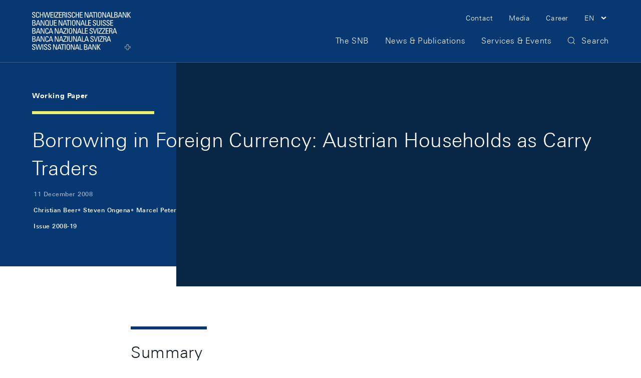

--- FILE ---
content_type: image/svg+xml;charset=ISO-8859-1
request_url: https://www.snb.ch/.resources/frontend/assets/default/img/author/box-author-neutral~bbab1fa0~2025-12-10-10-51-48-000~cache.svg
body_size: 24593
content:
<svg width="180" height="180" viewBox="0 0 180 180" fill="none" xmlns="http://www.w3.org/2000/svg">
<g clip-path="url(#clip0_15092_330137)">
<path d="M90 180C40.2944 180 -1.76132e-06 139.706 -3.93402e-06 90V90C-6.10673e-06 40.2944 40.2944 -1.76132e-06 90 -3.93403e-06V-3.93403e-06C139.706 -6.10673e-06 180 40.2944 180 90V90C180 139.706 139.706 180 90 180V180Z" fill="white"/>
<mask id="mask0_15092_330137" style="mask-type:alpha" maskUnits="userSpaceOnUse" x="-166" y="-51" width="540" height="261">
<path d="M-165.323 32.0082C-139.429 28.9316 -113.595 25.026 -87.5883 23.1566C-67.9796 21.7463 -46.2084 19.4989 -27.2433 26.4566C4.64088 38.1449 33.7938 66.3538 69.6588 58.3435C107.634 49.8577 137.539 16.7597 176.528 11.4398C204.832 7.59515 235.268 11.3626 263.624 12.85C300.219 14.7683 336.783 17.1051 373.438 16.8328" stroke="#041F3D" stroke-miterlimit="10"/>
<path d="M-165.322 34.8846C-139.039 31.9788 -112.823 28.1382 -86.4499 26.2362C-66.4709 24.7935 -44.4115 22.4525 -25.091 29.5078C7.36939 41.3587 37.439 70.742 73.9325 62.0977C112.259 53.0226 141.869 18.4047 181.292 12.7475C208.873 8.78502 238.838 13.0482 266.427 14.9746C302.075 17.4618 337.686 20.4246 373.431 20.2986" stroke="#041F3D" stroke-miterlimit="10"/>
<path d="M-165.322 37.4412C-138.631 34.7183 -112.019 30.9387 -85.2564 29.0367C-64.8883 27.5736 -42.5222 25.1352 -22.8163 32.3083C10.2314 44.342 41.2701 74.9162 78.4221 65.6582C117.112 56.0182 146.459 19.9209 186.346 13.9142C213.176 9.87451 242.621 14.6336 269.405 17.0151C304.051 20.0957 338.64 23.7046 373.435 23.7493" stroke="#041F3D" stroke-miterlimit="10"/>
<path d="M-165.321 39.7546C-138.211 37.2267 -111.191 33.5487 -84.032 31.6264C-63.2672 30.1511 -40.5906 27.6273 -20.4956 34.9305C13.147 47.1593 45.1883 78.9527 83.0101 69.0932C122.093 58.9046 151.193 21.3402 191.559 15.0042C217.633 10.9117 246.52 16.1666 272.486 19.0114C306.091 22.6935 339.621 26.973 373.44 27.2006" stroke="#041F3D" stroke-miterlimit="10"/>
<path d="M-165.321 -0.105323C-119.676 -13.6794 -74.1809 -21.2386 -26.8373 -16.2235C3.5017 -13.0007 32.5949 -4.43765 63.3117 -4.10845C106.746 -3.63296 150.056 -9.23327 193.437 -10.7045C219.44 -11.5864 244.418 -15.175 269.904 -20.8647C300.527 -27.7046 331.076 -35.6986 362.448 -36.8203" stroke="#041F3D" stroke-miterlimit="10"/>
<path d="M-165.321 1.38776C-120.241 -11.7352 -74.3043 -20.225 -27.5444 -14.3646C2.72728 -10.5728 31.4762 -1.35956 62.2492 -1.42052C105.077 -1.48148 147.65 -8.55298 190.418 -10.3087C216.576 -11.3813 242.626 -14.534 268.359 -19.7414C299.824 -26.0611 331.214 -33.413 363.308 -34.3965" stroke="#041F3D" stroke-miterlimit="10"/>
<path d="M-165.321 2.60468C-120.945 -10.059 -74.9216 -19.2805 -28.9212 -12.9202C1.40658 -8.72602 29.9646 1.33261 60.9434 0.869307C103.524 0.235308 145.664 -8.43747 188.192 -10.4086C214.732 -11.5661 241.183 -14.4623 267.401 -19.0813C299.543 -24.7954 331.626 -31.3711 364.277 -32.1555" stroke="#041F3D" stroke-miterlimit="10"/>
<path d="M-165.322 3.60009C-121.548 -8.65722 -75.2219 -18.6996 -29.8612 -11.6647C0.324352 -6.98281 28.4634 3.77891 59.4534 2.88075C101.383 1.66152 142.651 -8.49872 184.532 -10.7706C211.792 -12.2418 238.524 -14.347 265.574 -18.5167C298.704 -23.6294 331.797 -29.4898 365.316 -30.0547" stroke="#041F3D" stroke-miterlimit="10"/>
<path d="M-165.322 4.42467C-122.169 -7.4262 -75.5288 -18.2529 -30.8565 -10.5799C-0.824342 -5.4226 26.877 6.05844 57.8707 4.72136C99.1383 2.94535 139.493 -8.74703 180.731 -11.3115C208.533 -13.0346 235.995 -14.4611 263.681 -18.0944C297.836 -22.5649 331.943 -27.7222 366.401 -28.0474" stroke="#041F3D" stroke-miterlimit="10"/>
<path d="M-165.321 5.13929C-122.789 -6.30518 -75.8682 -17.8716 -31.8582 -9.58084C-18.5238 -7.06517 -5.40649 -2.1273 7.82309 1.06301C23.9523 4.95641 39.6736 7.45583 56.2667 6.50077C96.8833 4.15985 136.295 -9.03219 176.904 -11.8892C205.249 -13.8806 233.467 -14.6041 261.778 -17.705C296.947 -21.5536 332.116 -25.9794 367.506 -26.0688" stroke="#041F3D" stroke-miterlimit="10"/>
<path d="M-165.322 5.78617C-123.419 -5.23159 -76.6512 -17.2491 -33.3857 -8.69826C-19.1684 -5.88997 -5.15685 -0.297783 8.92202 3.37209C24.0709 7.32239 39.0889 9.44385 54.7093 8.32623C95.0527 5.44072 133.825 -9.49076 174.213 -12.4576C203.022 -14.5749 231.909 -14.7456 260.755 -17.3345C296.673 -20.5492 332.538 -24.2109 368.597 -24.0809" stroke="#041F3D" stroke-miterlimit="10"/>
<path d="M-165.321 6.44799C-123.994 -4.11864 -76.9121 -16.7783 -34.2901 -7.62189C-20.0728 -4.5657 -6.13981 1.39632 7.93532 5.27346C22.9346 9.40664 37.7767 11.65 53.296 10.317C93.0184 6.91129 130.806 -9.53201 170.641 -12.7061C199.985 -15.0429 229.606 -14.5796 259.017 -16.6726C295.866 -19.298 332.692 -22.2933 369.646 -21.9803" stroke="#041F3D" stroke-miterlimit="10"/>
<path d="M-165.322 7.14677C-140.936 1.10346 -116.4 -4.60659 -91.4671 -7.23606C-73.2166 -9.16244 -53.1926 -10.6052 -35.088 -6.3826C-20.8519 -3.0663 -6.98266 3.28588 7.11493 7.38655C21.9758 11.7148 36.6533 14.1004 52.0866 12.5683C91.2478 8.67894 128.059 -9.21121 167.37 -12.5925C197.185 -15.157 227.517 -14.1044 257.429 -15.7503C295.143 -17.8312 332.845 -20.2208 370.622 -19.7657" stroke="#041F3D" stroke-miterlimit="10"/>
<path d="M-165.321 7.95312C-141.036 2.16992 -116.631 -3.38164 -91.8477 -5.95015C-73.7244 -7.82776 -53.6631 -9.42088 -35.7268 -4.89348C-21.4497 -1.28863 -7.62513 5.46996 6.51735 9.82261C21.2547 14.3581 35.7975 16.9185 51.1634 15.1994C89.8045 10.8752 125.673 -8.42518 164.528 -11.9772C194.751 -14.7408 225.722 -13.1964 256.057 -14.4482C294.534 -16.0454 332.999 -17.862 371.509 -17.354" stroke="#041F3D" stroke-miterlimit="10"/>
<path d="M-165.321 8.9166C-141.103 3.42602 -116.792 -1.93858 -92.1246 -4.40955C-74.0911 -6.21807 -53.9624 -7.92093 -36.172 -3.06841C-21.8201 0.845312 -8.02178 8.03469 6.20301 12.6677C20.8356 17.4349 35.2662 20.2026 50.6059 18.3128C88.7681 13.6147 123.75 -7.04714 162.197 -10.7211C192.76 -13.6432 224.252 -11.7371 254.935 -12.6678C294.036 -13.8504 333.13 -15.1916 372.25 -14.6998" stroke="#041F3D" stroke-miterlimit="10"/>
<path d="M-165.321 10.0939C-141.129 4.92845 -116.863 -0.204506 -92.2705 -2.54949C-74.2819 -4.26047 -54.0672 -6.03241 -36.3853 -0.826304C-21.9173 3.43287 -8.11528 11.0815 6.22924 16.0275C20.7833 21.0466 35.139 24.0622 50.4825 22.0261C88.2706 17.0151 122.392 -4.95543 160.517 -8.6944C191.335 -11.714 223.197 -9.62101 254.134 -10.32C293.699 -11.1897 333.265 -12.1448 372.841 -11.7668" stroke="#041F3D" stroke-miterlimit="10"/>
<path d="M-165.323 11.5342C-141.105 6.74266 -116.835 1.87793 -92.2725 -0.292292C-74.2689 -1.88135 -53.9307 -3.66954 -36.3199 1.91452C-21.6911 6.55572 -7.85169 14.6961 6.65744 19.9957C21.1666 25.2953 35.4662 28.5953 50.8733 26.4413C88.3471 21.1986 121.713 -2.00734 159.587 -5.75443C190.566 -8.81063 222.615 -6.72575 253.706 -7.24189C293.548 -7.90434 333.397 -8.5871 373.243 -8.43673" stroke="#041F3D" stroke-miterlimit="10"/>
<path d="M-165.321 13.2995C-141.002 8.91026 -116.683 4.35848 -92.0947 2.3752C-74.0125 0.932454 -53.5283 -0.835413 -35.9326 5.14286C-21.0904 10.1823 -7.16498 18.8348 7.54993 24.5164C22.0404 30.1126 36.3774 33.7296 51.8668 31.4781C89.1161 26.0566 121.812 1.62335 159.533 -2.06684C190.545 -5.09865 222.59 -3.16414 253.708 -3.57054C293.613 -4.08668 333.523 -4.56219 373.432 -4.7085" stroke="#041F3D" stroke-miterlimit="10"/>
<path d="M-165.322 15.4379C-140.876 11.3941 -116.419 7.0577 -91.7253 5.23698C-73.501 3.8877 -52.8559 2.1239 -35.1853 8.40698C-20.0813 13.7797 -6.00241 22.8955 8.96318 28.9266C23.491 34.7748 37.9065 38.6601 53.5194 36.2623C90.664 30.5522 122.765 4.82651 160.452 1.08755C191.319 -1.97678 223.255 -0.00162533 254.219 -0.20483C293.96 -0.468996 333.698 -0.611238 373.439 -0.94043" stroke="#041F3D" stroke-miterlimit="10"/>
<path d="M-165.321 18.0073C-140.677 14.2521 -116.032 10.0945 -91.1743 8.35508C-72.7517 7.0627 -51.9196 5.26637 -34.1068 11.7852C-18.6885 17.4302 -4.40015 26.9686 10.8647 33.3045C25.4562 39.3681 40.0477 43.4647 55.7952 40.8881C92.9435 34.792 124.513 7.6967 162.279 3.81143C192.854 0.661762 224.599 2.7954 255.271 2.84011C294.661 2.897 334.05 3.1246 373.44 2.68974" stroke="#041F3D" stroke-miterlimit="10"/>
<path d="M-165.322 21.0614C-140.423 17.5297 -115.562 13.4941 -90.4644 11.7831C-71.7986 10.507 -50.7645 8.64156 -32.7385 15.3311C-2.35462 26.6089 24.4862 51.4486 58.619 45.4053C95.8608 38.8174 126.952 10.2835 164.901 6.15434C195.06 2.87055 226.548 5.28462 256.797 5.63007C295.677 6.06899 334.554 6.7477 373.439 6.2722" stroke="#041F3D" stroke-miterlimit="10"/>
<path d="M-165.321 25.0099C-140.127 21.6286 -114.966 17.6377 -89.6179 15.8698C-70.6677 14.549 -49.4129 12.5575 -31.11 19.3324C-0.273394 30.7484 27.2558 56.6976 61.9161 50.0081C99.3488 42.77 129.991 12.6957 168.22 8.19273C197.837 4.69355 229.037 7.52215 258.74 8.21304C296.969 9.09901 335.191 10.2817 373.436 9.83868" stroke="#041F3D" stroke-miterlimit="10"/>
<path d="M-165.322 28.7404C-139.795 25.4892 -114.312 21.547 -88.6499 19.7222C-69.3892 18.3526 -47.8874 16.2312 -29.2665 23.0873C2.0752 34.6253 30.3752 61.6962 65.6191 54.3321C103.302 46.464 133.548 14.8575 172.133 9.93994C201.125 6.24568 231.973 9.53352 261.04 10.6064C298.499 11.9882 335.946 13.7277 373.439 13.3416" stroke="#041F3D" stroke-miterlimit="10"/>
<path d="M-165.321 41.8899C-137.792 39.5653 -110.356 35.9848 -82.7936 34.0544C-61.6248 32.571 -38.6451 29.97 -18.1497 37.4113C16.084 49.8474 49.1579 82.8722 87.6456 72.4235C127.117 61.7105 155.982 22.6952 196.835 16.0423C222.16 11.9173 250.46 17.6679 275.598 20.968C308.149 25.2597 340.598 30.2057 373.44 30.6243" stroke="#041F3D" stroke-miterlimit="10"/>
<path d="M-165.321 43.9301C-137.373 41.8208 -109.526 38.342 -81.5664 36.4197C-59.9935 34.9363 -36.6696 32.2621 -15.8226 39.8457C18.9724 52.5013 53.1051 86.7819 92.2476 75.756C132.112 64.5229 160.715 24.0689 202.065 17.1112C226.668 12.9658 254.362 19.1717 278.681 22.9513C310.18 27.8282 341.537 33.461 373.44 34.0666" stroke="#041F3D" stroke-miterlimit="10"/>
<path d="M-165.322 45.9298C-136.97 44.04 -108.719 40.6749 -80.3664 38.7689C-58.4007 37.2895 -34.7888 34.5463 -13.5489 42.2843C21.8111 55.1634 56.9765 90.712 96.7475 79.1172C136.99 67.3841 165.35 25.4996 207.145 18.2411C231.067 14.0876 258.148 20.7365 281.677 24.9753C312.151 30.4619 342.467 36.7287 373.439 37.5049" stroke="#041F3D" stroke-miterlimit="10"/>
<path d="M-165.323 47.9821C-136.582 46.3159 -107.949 43.0646 -79.2188 41.1789C-56.8714 39.7117 -32.9714 36.9034 -11.3686 44.7959C24.5002 57.9026 60.7057 94.7395 101.075 82.5919C141.666 70.3672 169.734 27.0683 211.97 19.5173C235.264 15.3516 261.731 22.4109 284.52 27.0887C314.013 33.1482 343.323 40.045 373.438 40.9716" stroke="#041F3D" stroke-miterlimit="10"/>
<path d="M-165.322 50.15C-136.218 48.7154 -107.222 45.582 -78.1478 43.7206C-55.4337 42.2657 -31.2643 39.3964 -9.30609 47.4515C27.0191 60.7817 64.246 98.9191 105.181 86.2026C146.115 73.486 173.794 28.7851 216.435 20.9455C239.167 16.7635 265.05 24.1967 287.147 29.2972C315.731 35.8851 344.099 43.3874 373.435 44.4318" stroke="#041F3D" stroke-miterlimit="10"/>
<path d="M-165.321 52.5255C-135.884 51.3063 -106.559 48.3111 -77.159 46.4741C-54.1083 45.0354 -29.692 42.1093 -7.4419 50.3228C29.2836 63.8806 67.5095 103.331 108.915 90.0574C150.093 76.8613 177.432 30.7623 220.432 22.6301C242.678 18.4238 268.011 26.1902 289.498 31.6727C317.263 38.7605 344.781 46.8196 373.436 47.929" stroke="#041F3D" stroke-miterlimit="10"/>
<path d="M-165.321 55.1243C-135.592 54.1489 -105.975 51.2675 -76.2761 49.4589C-52.9559 48.0365 -28.2515 44.9885 -5.76199 53.4296C31.2067 67.284 70.5326 107.961 112.305 94.1517C153.696 80.4679 180.567 32.9872 223.877 24.5624C245.712 20.3154 270.566 28.3582 291.522 34.1902C318.58 41.7209 345.357 50.2961 373.458 51.4503" stroke="#041F3D" stroke-miterlimit="10"/>
<path d="M-165.322 58.0708C-135.346 57.3312 -105.482 54.5716 -75.555 52.7875C-51.9842 51.3854 -27.0852 48.2926 -4.35623 56.8841C32.8407 70.9499 73.0907 112.969 115.2 98.598C156.73 84.4224 183.062 35.568 226.615 26.8424C248.132 22.5344 272.586 30.8008 293.111 36.9335C319.596 44.8504 345.779 53.8848 373.439 55.0024" stroke="#041F3D" stroke-miterlimit="10"/>
<path d="M-165.322 61.4266C-135.152 60.9145 -105.086 58.281 -74.9751 56.5294C-51.1648 55.1435 -26.1498 51.9898 -3.22632 60.7479C34.1016 75.0048 75.2382 118.369 117.572 103.421C159.191 88.7454 184.857 38.5336 228.583 29.4991C249.875 25.0977 274.037 33.5226 294.248 39.9032C320.322 48.1411 346.063 57.5698 373.439 58.598" stroke="#041F3D" stroke-miterlimit="10"/>
<path d="M-165.321 65.2598C-135.016 64.9794 -104.819 62.4678 -74.57 60.7365C-50.5839 59.3669 -25.4904 56.1522 -2.42095 65.0688C34.9182 79.5004 76.8967 124.234 119.343 108.737C139.139 101.511 155.675 85.308 171.576 71.1812C188.585 56.0709 207.393 37.3923 229.665 32.6333C250.834 28.114 274.835 36.6201 294.852 43.1999C320.697 51.6776 346.18 61.4233 373.44 62.2524" stroke="#041F3D" stroke-miterlimit="10"/>
<path d="M-165.321 69.2068C-135.192 68.9346 -105.13 66.8538 -75.0339 65.4963C-51.089 64.4194 -26.1675 61.542 -3.1168 70.2473C34.458 84.4391 76.8592 127.73 119.257 112.168C139.064 104.898 155.646 88.8608 171.636 74.7787C188.712 59.7416 207.535 41.2256 229.793 36.4137C250.894 31.8497 274.974 40.4575 294.945 46.96C320.761 55.3686 346.244 64.9843 373.447 65.9596" stroke="#041F3D" stroke-miterlimit="10"/>
<path d="M-165.32 72.2309C-135.609 71.8245 -105.918 70.5443 -76.2073 69.9834C-52.4382 69.5364 -27.9433 67.4515 -5.04596 75.6366C33.0415 89.2513 75.5475 128.433 117.818 113.433C159.407 98.6718 186.072 50.0978 229.686 40.8967C250.731 36.4547 274.908 44.9812 294.947 51.1179C320.826 59.047 346.391 68.0083 373.449 69.3738" stroke="#041F3D" stroke-miterlimit="10"/>
<path d="M-165.321 74.4935C-136.011 74.0302 -106.701 73.64 -77.3985 73.957C-53.8277 74.2131 -29.7256 72.9857 -6.9854 80.7197C31.551 93.8264 74.2029 129.082 116.368 114.769C157.962 100.642 186.116 54.6201 229.557 45.8376C250.584 41.5784 274.745 49.7269 294.927 55.3801C320.862 62.6467 346.532 70.7871 373.429 72.3517" stroke="#041F3D" stroke-miterlimit="10"/>
<path d="M-165.321 76.0936C-136.393 75.6425 -107.472 76.2155 -78.5658 77.4794C-55.2008 78.5036 -31.4766 78.1907 -8.90476 85.5345C30.0058 98.2022 72.8672 129.723 114.935 116.186C156.54 102.803 186.179 59.4715 229.459 51.201C250.509 47.1776 274.551 54.7002 294.934 59.7559C320.925 66.2057 346.707 73.3706 373.436 74.9719" stroke="#041F3D" stroke-miterlimit="10"/>
<path d="M-165.322 77.143C-136.745 76.7691 -108.236 78.3622 -79.7453 80.6381C-56.6085 82.4832 -33.2435 83.1253 -10.8363 90.1359C28.4296 102.418 71.5118 130.342 113.505 117.674C155.11 105.124 186.253 64.5728 229.35 56.9201C250.455 53.173 274.303 59.8747 294.937 64.2354C320.981 69.726 346.871 75.7937 373.439 77.2893" stroke="#041F3D" stroke-miterlimit="10"/>
<path d="M-165.322 77.7202C-137.067 77.4764 -108.984 80.1587 -80.9201 83.4709C-58.0378 86.1857 -35.0169 87.8195 -12.7631 94.5415C26.7947 106.49 70.1462 130.94 112.065 119.206C153.688 107.559 186.305 69.8887 229.242 62.9229C250.437 59.4846 274.03 65.2191 294.937 68.763C321.025 73.1847 347.013 78.0454 373.439 79.3296" stroke="#041F3D" stroke-miterlimit="10"/>
<path d="M-165.322 77.9481C-137.359 77.8668 -109.718 81.6545 -82.0987 86.0763C-59.4894 89.6933 -36.8015 92.3634 -14.6936 98.8172C25.1373 110.453 68.7395 131.553 110.643 120.796C152.296 110.095 186.354 75.404 229.152 69.1818C250.478 66.0769 273.768 70.7384 294.952 73.3841C321.078 76.6354 347.148 80.2158 373.454 81.2115" stroke="#041F3D" stroke-miterlimit="10"/>
<path d="M-165.322 77.9035C-137.636 78.0213 -110.436 82.9633 -83.2772 88.4701C-60.9635 93.0056 -38.6087 96.769 -16.6205 102.955C23.4985 114.236 67.3252 132.147 109.191 122.381C150.897 112.672 186.346 81.0369 229.028 75.5666C250.493 72.8152 273.484 76.3429 294.937 78.0051C321.089 80.0371 347.219 82.2561 373.439 82.9023" stroke="#041F3D" stroke-miterlimit="10"/>
<path d="M-165.322 77.6951C-137.842 78.0283 -111.136 84.1488 -84.4557 90.7896C-62.475 96.2558 -40.4158 101.08 -18.551 107.046C21.7737 118.072 65.9408 132.759 107.755 124.005C149.569 115.251 186.324 86.758 228.92 82.0558C250.556 79.6662 273.24 82.0274 294.937 82.6573C321.1 83.4214 347.264 84.2504 373.439 84.5065" stroke="#041F3D" stroke-miterlimit="10"/>
<path d="M-165.321 77.4231C-138.032 77.988 -111.819 85.3034 -85.6296 93.0495C-64.0118 99.4464 -42.2294 105.343 -20.4807 111.131C20.0311 121.901 64.5463 133.41 106.315 125.656C148.219 117.877 186.243 92.5659 228.812 88.6156C250.632 86.5836 273.043 87.8028 294.938 87.3557C321.105 86.8274 347.269 86.2503 373.44 86.1081" stroke="#041F3D" stroke-miterlimit="10"/>
<path d="M-165.323 77.1824C-116.285 78.617 -69.7044 103.006 -22.4019 115.21C18.2858 125.708 63.1451 134.067 104.884 127.285C146.941 120.449 186.121 98.4091 228.724 95.1416C250.731 93.4509 272.914 93.5444 294.947 92.0285C321.099 90.224 347.237 88.2489 373.449 87.7084" stroke="#041F3D" stroke-miterlimit="10"/>
<path d="M-165.321 77.0779C-116.249 78.9149 -71.6442 107.559 -24.338 119.344C16.533 129.537 61.7141 134.76 103.442 128.899C145.686 122.97 185.94 104.157 228.595 101.584C250.797 100.247 272.785 99.2637 294.938 96.679C321.068 93.6309 347.149 90.2902 373.44 89.384" stroke="#041F3D" stroke-miterlimit="10"/>
<path d="M-165.321 77.2083C-116.197 79.4151 -73.6235 112.22 -26.2686 123.571C14.7932 133.411 60.2624 135.483 102.001 130.48C144.477 125.4 185.704 109.802 228.487 107.872C277.196 105.673 324.787 93.428 373.44 91.1806" stroke="#041F3D" stroke-miterlimit="10"/>
<path d="M-165.321 77.6636C-116.129 80.1874 -75.64 117.085 -28.1954 127.932C13.0722 137.353 58.777 136.243 100.565 132.041C143.314 127.741 185.405 115.321 228.378 113.968C277.484 112.416 324.495 95.8626 373.44 93.1762" stroke="#041F3D" stroke-miterlimit="10"/>
<path d="M-165.322 78.5525C-116.063 81.3039 -77.6875 122.246 -30.1269 132.463C-8.24724 137.161 15.3347 136.819 37.5624 136.681C58.1401 136.555 78.6279 135.255 99.1271 133.54C142.191 129.939 185.048 120.648 228.269 119.783C277.775 118.791 324.194 98.3406 373.435 95.3982" stroke="#041F3D" stroke-miterlimit="10"/>
<path d="M-165.321 79.9685C-115.998 82.8418 -79.7444 127.726 -32.0528 137.207C-10.1282 141.568 13.6334 140.052 35.8012 139.101C56.4612 138.227 77.0612 136.411 97.6913 134.984C141.11 131.981 184.638 125.738 228.161 125.267C278.068 124.726 323.885 100.882 373.44 97.9196" stroke="#041F3D" stroke-miterlimit="10"/>
<path d="M-165.321 82.0151C-115.957 84.86 -81.8096 133.629 -33.9983 142.204C-11.9989 146.159 11.9199 143.371 34.0241 141.595C54.7664 139.928 75.4675 137.531 96.236 136.352C140.052 133.836 184.159 130.54 228.038 130.353C278.33 130.142 323.567 103.478 373.425 100.783" stroke="#041F3D" stroke-miterlimit="10"/>
<path d="M-165.321 84.7866C-115.935 87.4567 -83.8562 139.961 -35.914 147.491C-13.8061 150.966 10.2436 146.853 32.2767 144.187C53.0864 141.672 73.8848 138.66 94.8142 137.64C139.049 135.482 183.665 135.011 227.944 134.982C251.279 134.97 272.605 130.552 294.938 123.237C320.753 114.8 346.24 105.172 373.44 104.038" stroke="#041F3D" stroke-miterlimit="10"/>
<path d="M-165.321 88.3721C-115.98 90.7739 -85.3191 145.907 -37.3057 152.422C-15.0856 155.438 9.02027 150.305 31.0085 146.952C51.863 143.778 72.7138 140.307 93.7666 139.393C138.33 137.499 183.265 139.055 227.858 139.072C251.294 139.072 272.527 134.784 294.934 127.253C320.735 118.58 346.161 108.607 373.44 107.794" stroke="#041F3D" stroke-miterlimit="10"/>
<path d="M-165.321 92.3511C-116.047 94.8342 -84.335 147.903 -36.3254 154.361C-14.0941 157.352 9.84334 152.817 31.9213 149.89C52.7123 147.131 73.5181 144.083 94.4737 143.351C138.847 141.803 183.519 142.38 227.903 142.445C278.412 142.522 323.421 114.574 373.443 112.033" stroke="#041F3D" stroke-miterlimit="10"/>
<path d="M-165.321 96.417C-116.137 98.8758 -83.3361 149.811 -35.3452 156.11C-13.0914 159.028 10.6739 155.046 32.8342 152.51C53.5728 150.132 74.3151 147.482 95.1771 146.881C139.359 145.597 183.751 145.113 227.948 145.149C278.053 145.194 323.746 119.838 373.44 116.742" stroke="#041F3D" stroke-miterlimit="10"/>
<path d="M-165.321 100.613C-116.245 102.958 -82.3259 151.691 -34.3724 157.746C-12.0924 160.558 11.5083 157.088 33.721 154.901C54.3997 152.869 75.0822 150.593 95.8544 150.081C139.846 149 183.96 147.387 227.963 147.326C277.649 147.257 324.061 125.172 373.414 121.897" stroke="#041F3D" stroke-miterlimit="10"/>
<path d="M-165.322 104.888C-116.359 107.051 -81.313 153.523 -33.3857 159.262C-11.0758 161.932 12.3641 158.933 34.6553 157.092C55.2779 155.385 75.8968 153.434 96.5829 152.999C140.387 152.056 184.221 149.256 228.029 149.037C277.315 148.793 324.397 130.573 373.439 127.428" stroke="#041F3D" stroke-miterlimit="10"/>
<path d="M-165.322 109.24C-116.482 111.158 -80.3028 155.311 -32.4054 160.675C-10.0618 163.179 13.2396 160.627 35.5682 159.098C56.1459 157.692 76.6824 156.071 97.3013 155.664C140.926 154.811 184.476 150.787 228.086 150.349C277.019 149.873 324.67 136.019 373.454 133.255" stroke="#041F3D" stroke-miterlimit="10"/>
<path d="M-165.323 113.655C-116.599 115.281 -79.2936 157.068 -31.4262 162.018C11.2257 166.428 55.2433 158.929 97.9887 158.137C141.441 157.324 184.677 152.016 228.111 151.346C276.771 150.598 324.848 141.511 373.438 139.328" stroke="#041F3D" stroke-miterlimit="10"/>
<path d="M-165.321 118.111C-116.713 119.436 -78.2927 158.797 -30.444 163.3C12.1855 167.311 55.9823 161.239 98.6941 160.455C141.982 159.667 184.9 153.046 228.146 152.103C276.62 151.047 324.97 147.031 373.432 145.572" stroke="#041F3D" stroke-miterlimit="10"/>
<path d="M-165.321 122.593C-116.814 123.597 -77.3013 160.499 -29.4638 164.538C13.1358 168.139 56.7268 163.465 99.3974 162.685C142.528 161.897 185.117 153.955 228.199 152.716C276.586 151.33 325.041 152.59 373.44 151.956" stroke="#041F3D" stroke-miterlimit="10"/>
<path d="M-165.321 127.093C-116.9 127.771 -76.3285 162.186 -28.4835 165.763C14.0824 168.945 57.4751 165.657 100.101 164.864C143.086 164.052 185.33 154.79 228.24 153.249C276.642 151.51 325.037 158.155 373.44 158.386" stroke="#041F3D" stroke-miterlimit="10"/>
<path d="M-165.322 131.588C-116.965 131.945 -75.3716 163.865 -27.5042 166.982C15.0243 169.754 58.2261 167.847 100.803 167.039C143.646 166.226 185.538 155.619 228.28 153.778C276.806 151.685 324.973 163.714 373.446 164.816" stroke="#041F3D" stroke-miterlimit="10"/>
<path d="M-165.321 136.075C-117.005 136.132 -74.4353 165.548 -26.5155 168.226C15.968 170.603 58.9866 170.079 101.515 169.27C144.223 168.458 185.753 156.525 228.33 154.392C277.072 151.953 324.858 169.258 373.447 171.185" stroke="#041F3D" stroke-miterlimit="10"/>
<path d="M-165.322 140.531C-117.017 140.319 -73.5196 167.24 -25.5437 169.512C16.895 171.519 59.719 172.413 102.21 171.601C144.791 170.788 185.946 157.575 228.362 155.165C277.412 152.377 324.658 174.779 373.439 177.428" stroke="#041F3D" stroke-miterlimit="10"/>
<path d="M-165.321 144.935C-116.997 144.5 -72.6282 168.95 -24.5625 170.852C17.8313 172.53 60.4869 174.822 102.914 174.079C145.342 173.335 186.145 158.83 228.408 156.176C277.84 153.071 324.409 180.26 373.44 183.487" stroke="#041F3D" stroke-miterlimit="10"/>
<path d="M-165.322 149.284C-116.946 148.667 -71.7612 170.673 -23.5832 172.275C18.7619 173.681 61.2417 177.412 103.624 176.745C146.007 176.079 186.354 160.355 228.456 157.494C278.347 154.104 324.093 185.682 373.446 189.291" stroke="#041F3D" stroke-miterlimit="10"/>
<path d="M-165.321 153.559C-116.874 152.82 -70.9221 172.449 -22.5908 173.794C19.7094 174.969 62.0022 180.195 104.332 179.683C146.52 179.171 186.553 162.252 228.491 159.233C278.898 155.612 323.698 191.075 373.44 194.806" stroke="#041F3D" stroke-miterlimit="10"/>
<path d="M-165.323 157.742C-116.745 156.949 -70.1047 174.275 -21.6237 175.433C20.6541 176.441 62.7336 183.216 105.023 182.907C147.106 182.598 186.753 164.549 228.53 161.44C279.495 157.644 323.243 196.391 373.438 199.943" stroke="#041F3D" stroke-miterlimit="10"/>
<path d="M-165.322 161.822C-116.594 161.046 -69.3105 176.156 -20.6425 177.209C21.5942 178.103 63.4604 186.508 105.738 186.475C147.683 186.443 186.975 167.333 228.583 164.196C280.114 160.311 322.769 201.679 373.45 204.65" stroke="#041F3D" stroke-miterlimit="10"/>
<path d="M-165.322 165.78C-116.411 165.097 -68.5361 178.102 -19.6622 179.139C22.5632 180.041 64.1975 190.112 106.423 190.437C148.222 190.766 187.173 170.673 228.606 167.588C280.656 163.715 322.29 206.908 373.431 208.863" stroke="#041F3D" stroke-miterlimit="10"/>
</mask>
<g mask="url(#mask0_15092_330137)">
<ellipse cx="89.9809" cy="89.7567" rx="89.9809" ry="89.7377" fill="#01205E"/>
</g>
</g>
<defs>
<clipPath id="clip0_15092_330137">
<path d="M90 180C40.2944 180 -1.76132e-06 139.706 -3.93402e-06 90V90C-6.10673e-06 40.2944 40.2944 -1.76132e-06 90 -3.93403e-06V-3.93403e-06C139.706 -6.10673e-06 180 40.2944 180 90V90C180 139.706 139.706 180 90 180V180Z" fill="white"/>
</clipPath>
</defs>
</svg>


--- FILE ---
content_type: image/svg+xml;charset=ISO-8859-1
request_url: https://www.snb.ch/.resources/frontend/assets/default/media/svg/topo-11a86a9.svg
body_size: 51620
content:
<svg xmlns="http://www.w3.org/2000/svg" viewBox="0 0 2400 1350"><path fill="#e8f2fe" d="M909.29 989.66c31.88-26.7 71.3-39.75 109.43-52.36 24.17-8 49.16-16.27 72-27.94 28.6-14.61 55.23-39.54 71.24-66.67 13.51-22.91 26.13-58.37 9.48-97.19-16.92-39.48-52.6-65.54-109.06-79.68-47.43-11.89-101.23-12.82-140.51-13.5l-7.77-.14c-70.34-1.31-137.45 4.4-199.48 17-73.29 14.88-137.41 39.1-190.59 72a407.56 407.56 0 0 0-69.82 54.14c-56.8 55.21-83.28 143.28-69.11 229.85 13.14 80.29 58.15 144.3 123.49 175.6a177 177 0 0 0 77.3 17.23 213.4 213.4 0 0 0 38.21-3.55c35.69-6.47 73.55-22.14 109.48-45.31 40.13-25.91 71.06-63.3 101-99.46 23.01-27.85 46.84-56.68 74.71-80.02ZM732.5 1167.47c-35.72 23-73.32 38.59-108.76 45-41.41 7.51-79.87 3-114.3-13.55-64.74-31-109.35-94.48-122.39-174.12-14.05-85.9 12.2-173.3 68.53-228.06a405.09 405.09 0 0 1 69.49-53.88C578 710.09 641.94 686 715 671.13 771.1 659.75 831.37 654 894.44 654q9.75 0 19.6.18l7.78.14c41.36.72 92.85 1.61 140 13.44 55.82 14 91.05 39.66 107.71 78.52 16.32 38.06 3.92 72.88-9.36 95.39-15.82 26.82-42.15 51.46-70.43 65.91-22.68 11.59-47.6 19.84-71.7 27.82-38.31 12.67-77.92 25.78-110.09 52.73-28 23.48-51.89 52.36-75 80.29-29.76 36.04-60.59 73.31-100.45 99.05Z"/><path fill="#e8f2fe" d="M1030.47 905.69c25.84-13.2 48.82-33.94 63.06-56.9 12.12-19.52 23.5-50 9-84.29-32.74-76.77-144.79-78.39-211.73-79.36h-1.82c-4.22-.07-8.49-.1-12.68-.1-56.14 0-109.85 5.65-159.65 16.67-58.07 12.86-109.23 32.86-152.07 59.43a346.19 346.19 0 0 0-58.22 45c-34.24 33-56.14 79.76-61.65 131.55-5.39 50.6 5.15 100.63 29.66 140.88a175.91 175.91 0 0 0 68.75 65.15 148.51 148.51 0 0 0 70.29 17.28 166.8 166.8 0 0 0 28.21-2.44c30.78-5.26 62.58-18.46 94.52-39.21 33-21.35 58.66-51.93 83.45-81.5 19.1-22.77 38.84-46.32 61.82-65.49 26.39-22 58.9-33 90.34-43.61 19.69-6.67 40.06-13.54 58.72-23.06Zm-150.34 65.12c-23.12 19.28-42.92 42.9-62.07 65.74-24.7 29.46-50.24 59.92-83 81.11-31.71 20.6-63.26 33.7-93.77 38.92-34.54 5.93-68.16.87-97.23-14.62a174 174 0 0 1-68-64.43c-24.29-39.87-34.73-89.46-29.38-139.62 5.46-51.33 27.14-97.61 61.05-130.33a344.62 344.62 0 0 1 57.89-44.78c42.64-26.45 93.59-46.37 151.44-59.17 49.66-11 103.23-16.59 159.22-16.63 4.18 0 8.43 0 12.65.1h1.82c66.46 1 177.69 2.57 209.92 78.15 14.19 33.5 3 63.33-8.84 82.46-13.84 22.32-37.12 43.32-62.27 56.16-18.53 9.46-38.83 16.31-58.45 22.94-31.62 10.71-64.31 21.76-90.98 44Z"/><path fill="#e8f2fe" d="M1037.52 784.27c-11.51-27.22-36.66-46-74.75-55.93-31.51-8.18-65.86-9.1-95.58-9.32h-10.17c-56 .42-162.79 9.14-249.5 62.87a290.23 290.23 0 0 0-46.78 35.82c-27.64 26.21-46 63-51.58 103.7-5.47 39.56 1.33 79.18 19.14 111.56a143.69 143.69 0 0 0 51.64 53.62 119.23 119.23 0 0 0 62.4 17.4 124 124 0 0 0 19.37-1.52c25.36-4 52.22-15.09 79.83-33 25.93-16.81 46.33-40.46 66.06-63.34 15.23-17.65 31-35.9 49.14-50.86 20.94-17.24 46.61-26.13 71.43-34.72 15.3-5.29 31.11-10.77 45.66-18.14 22.86-11.58 43-28.71 55.23-47 15.46-23.08 18.38-47.69 8.46-71.14Zm-10.12 70.05c-12.05 18-31.91 34.9-54.47 46.33-14.44 7.31-30.18 12.76-45.41 18-25 8.65-50.84 17.6-72 35.07-18.29 15.06-34.1 33.38-49.38 51.1-19.64 22.77-40 46.31-65.63 63-27.38 17.74-54 28.73-79.06 32.68a118.43 118.43 0 0 1-80.42-15.6 141.72 141.72 0 0 1-50.97-52.9c-17.62-32-24.33-71.19-18.92-110.33 5.56-40.21 23.66-76.62 51-102.52a288.18 288.18 0 0 1 46.45-35.57C694.87 730.12 801.28 721.44 857 721h10.14c29.6.22 63.8 1.14 95.08 9.26 37.46 9.73 62.16 28.15 73.42 54.77 9.69 22.82 6.82 46.77-8.24 69.29Z"/><path fill="#e8f2fe" d="M842.54 752c-2.47 0-5 0-7.46.07H835c-40.9.8-119.4 8.38-185.7 50.09a229.71 229.71 0 0 0-35 26.86c-20.88 19.56-35.53 46.77-41.24 76.6-5.52 28.89-2.49 58.37 8.55 83 7.34 16.37 18.83 30.66 34.16 42.47a86.91 86.91 0 0 0 52.8 17.91 85.24 85.24 0 0 0 11.71-.81c20.24-2.8 41.39-11.64 64.64-27 18.69-12.33 33.73-29.25 48.28-45.6 11.26-12.66 22.9-25.76 36.13-36.59 15.41-12.64 34.11-19.51 52.19-26.15 10.75-4 21.86-8 32.19-13.3 20.12-10.19 36.8-23.45 47-37.35 13.62-18.61 16.28-38.32 7.92-58.58-19.23-46.57-81.15-51.78-126.09-51.62Zm116.52 109c-10 13.65-26.41 26.7-46.26 36.75-10.22 5.2-21.28 9.27-32 13.2-18.24 6.7-37.09 13.63-52.76 26.48-13.36 10.94-25.06 24.09-36.37 36.81-14.46 16.26-29.41 33.07-47.88 45.26-23 15.21-43.87 24-63.81 26.71a84.89 84.89 0 0 1-63.06-16.7c-15.06-11.61-26.35-25.65-33.56-41.71-10.87-24.26-13.85-53.31-8.4-81.81 5.63-29.41 20.06-56.23 40.63-75.52a228.24 228.24 0 0 1 34.7-26.62c65.89-41.45 144-49 184.66-49.78h.12c2.47 0 5-.07 7.45-.07h1.75c44.19 0 104 5.52 122.45 50.36 8.11 19.58 5.52 38.64-7.66 56.64Z"/><path fill="#e8f2fe" d="M900.68 821.77C893.54 804 873.46 783 818.36 784c-1.62 0-3.21.09-4.85.16h-.23c-44.17 1.94-88.89 15.45-122.69 37a174.6 174.6 0 0 0-23.4 17.8 109.71 109.71 0 0 0-31.06 49.17c-5.58 18.15-6.3 37.32-2 54A75.12 75.12 0 0 0 651 973.37 56.47 56.47 0 0 0 692.84 992a52.43 52.43 0 0 0 5.74-.31c15.12-1.61 30.92-8.25 49.72-20.91 11.55-7.77 21.28-17.87 30.7-27.64 7.34-7.61 14.93-15.49 23.3-22.16 10.07-8 22-12.94 33.54-17.68 6.15-2.53 12.51-5.15 18.54-8.21 12.58-6.36 28.36-15.24 38.82-27.58 11.62-13.71 14.14-29.1 7.48-45.74Zm-47.2 71.53c-6 3-12.29 5.63-18.4 8.15-11.67 4.8-23.73 9.76-34 18-8.47 6.76-16.11 14.68-23.49 22.35-9.34 9.69-19 19.71-30.38 27.36-18.52 12.47-34 19-48.81 20.59A54.43 54.43 0 0 1 652.45 972a73 73 0 0 1-16.39-30.33c-4.2-16.3-3.49-35.09 2-52.89a107.63 107.63 0 0 1 30.5-48.28 170.57 170.57 0 0 1 23.11-17.5c33.51-21.42 77.87-34.82 121.69-36.74h.23c1.63-.07 3.21-.13 4.82-.16h4.05c50.88 0 69.63 19.72 76.37 36.51 14.1 35.19-16.83 56.27-45.35 70.69Z"/><path fill="#e8f2fe" d="M792.36 817.39c-19.53 2.47-43.05 12.29-62.91 26.27-22.32 15.7-37.38 34.66-42.39 53.39-2.08 7.77-2.29 14.33-.64 20.05 3.86 13.15 17.72 19.9 29.43 19.9h1.51c13.17-.68 25.1-7.91 35-14.9 4.32-3.06 8.61-6.31 12.77-9.46 9.74-7.38 19.8-15 30.74-20.51 1.89-1 3.84-1.89 5.81-2.85 19.89-9.63 42.42-20.55 32.06-48.12-6.48-17.35-21.96-26.22-41.38-23.77Zm8.48 70.05c-2 1-3.94 1.91-5.84 2.86-11.1 5.59-21.24 13.27-31 20.7-4.14 3.14-8.43 6.39-12.72 9.42-9.69 6.83-21.31 13.89-34 14.54-11.24.58-25.19-5.69-28.92-18.42-1.54-5.35-1.33-11.56.65-19 4.89-18.28 19.67-36.84 41.61-52.28 19.61-13.79 42.79-23.48 62-25.92 18.44-2.33 33.13 6.07 39.29 22.45 9.7 25.89-11.91 36.39-31.07 45.65Zm355.76-251.12c10.79 6.81 20.85 9.69 30.31 9.69 28.09 0 50.88-25.37 71.6-48.43 7.93-8.82 15.41-17.16 22.91-23.84 24.16-21.53 53.76-34.69 82-46.33 5.4-2.23 11-4.46 16.33-6.63 54.62-22 111.1-44.75 138.1-104.42a126.45 126.45 0 0 0-49.61-160.88c-57.67-34.84-129-42-195.7-19.78-67.66 22.59-121.4 72.66-147.45 137.37A304.53 304.53 0 0 0 1103.33 485c-.1 39.49 7.84 78.47 23 112.71 7.96 17.97 18.16 30.97 30.27 38.61Zm-29.6-262.5c25.83-64.17 79.13-113.82 146.23-136.23a243 243 0 0 1 76.82-12.59 226.11 226.11 0 0 1 117.17 32.21A124.46 124.46 0 0 1 1516 415.53c-26.67 58.94-82.77 81.54-137 103.4-5.38 2.16-10.94 4.4-16.35 6.63-28.41 11.7-58.19 25-82.58 46.69-7.58 6.76-15.1 15.13-23.07 24-14 15.53-28.38 31.59-44.66 40.61-18.34 10.17-36.23 9.44-54.69-2.22-11.77-7.42-21.72-20.13-29.55-37.78-15-34-22.89-72.68-22.79-111.9A302.64 302.64 0 0 1 1127 373.82Z"/><path fill="#e8f2fe" d="M1183.89 578.37c8.14 4.64 15.73 6.62 22.85 6.62 22.4 0 40.22-19.57 56.4-37.34 6.18-6.79 12-13.21 17.94-18.42 19-16.79 42-27.17 65.86-37.19 4.55-1.92 9.17-3.82 13.82-5.74 44.44-18.29 94.81-39 115-90.29 19-48.27 1-101.74-43-127.14-44.8-25.92-99.93-31-151.24-13.82-53 17.72-95.84 57-117.38 107.7a265.11 265.11 0 0 0-20.64 90.76c-1.47 33.06 3.46 64.26 14.66 92.7 4.14 10.32 11.84 24.27 25.73 32.16Zm-17.83-214.84c21.32-50.2 63.66-89 116.17-106.59a190.82 190.82 0 0 1 60.44-9.9 177.84 177.84 0 0 1 89.17 23.56c43.06 24.9 60.76 77.34 42.09 124.68-19.91 50.46-67.71 70.14-113.93 89.18-4.66 1.92-9.29 3.82-13.83 5.74-24 10.08-47.17 20.54-66.42 37.53-6 5.28-11.87 11.74-18.09 18.57-21.83 24-44.41 48.78-76.78 30.34-13.34-7.61-20.84-21.14-24.78-31.16-21.48-54.56-19.25-122.58 5.96-181.95Z"/><path fill="#e8f2fe" d="M1211.24 518.36a35.93 35.93 0 0 0 15.28 3.62c16.81 0 29.86-13.58 41.68-25.88a176.89 176.89 0 0 1 13-12.72c14.79-12.46 32.76-20.09 50.13-27.46 3.76-1.6 7.61-3.18 11.52-4.8 37.08-15.28 79.09-32.59 92.52-74.75 11.65-36.62-3.38-74.21-36.56-91.4-32.6-16.92-72.32-19.56-109-7.25-38.12 12.79-69.67 40.48-86.56 75.95-22 46.18-27 98.33-13.25 139.51 3.92 11.55 11.64 20.73 21.24 25.18Zm-6.12-163.83c16.66-35 47.78-62.29 85.39-74.92a145.09 145.09 0 0 1 46.2-7.69 132.45 132.45 0 0 1 61.23 14.82c32.3 16.74 46.93 53.35 35.57 89-13.14 41.26-54.7 58.39-91.37 73.5-3.92 1.62-7.78 3.21-11.54 4.8-17.51 7.44-35.62 15.12-50.64 27.78a177.3 177.3 0 0 0-13.21 12.87c-15.42 16-31.37 32.65-54.67 21.83-9.1-4.22-16.44-13-20.13-24-13.55-40.67-8.63-92.27 13.17-137.99Z"/><path fill="#e8f2fe" d="M1240 459.83a24.41 24.41 0 0 0 7.3 1.16c10.9 0 19.15-8 26.59-15.24 2.73-2.66 5.32-5.17 8-7.32 9-7.23 19.82-12 30.28-16.68l3.46-1.54c3.21-1.44 6.56-2.87 10.1-4.38 27.47-11.74 61.67-26.36 67.69-60 4.44-24.88-7.5-47.87-29.71-57.2-20.74-8.7-44.57-8.8-67.11-.28a102.08 102.08 0 0 0-52.74 45 183.75 183.75 0 0 0-18.74 47c-4.42 18.54-5 35.65-1.6 50.88 1.98 9 8.14 15.99 16.48 18.6Zm5.6-115.55a100.19 100.19 0 0 1 51.7-44.1c22.06-8.34 45.37-8.25 65.64.26 21.33 8.95 32.79 31.06 28.51 55-5.83 32.62-39.47 47-66.51 58.55-3.55 1.52-6.9 2.95-10.13 4.39-1.14.52-2.29 1-3.45 1.54-10.57 4.7-21.51 9.56-30.72 16.95-2.76 2.2-5.37 4.75-8.15 7.44-9 8.77-18.36 17.84-31.89 13.61-7.74-2.43-13.25-8.7-15.13-17.21-2.93-13.16-6.78-48.91 20.11-96.43Z"/><path fill="#e8f2fe" d="M1260.55 398.62A9.67 9.67 0 0 0 1267 401a11.93 11.93 0 0 0 1.56-.11c4.11-.58 7.32-2.92 10.42-5.19 1.12-.82 2.27-1.66 3.44-2.4a109.39 109.39 0 0 1 12-6.12c1.91-.88 3.88-1.79 5.77-2.73 2.82-1.4 6.12-2.86 9.62-4.39 19.1-8.41 45.27-19.91 42.38-44.65-1.49-12.63-10.84-21.61-23.27-22.34-14.82-.89-31.68 6.66-45.12 20.2s-27.61 36.53-27.4 55.47a13.09 13.09 0 0 0 4.15 9.88Zm24.6-63.94c12.35-12.45 27.62-19.68 41.31-19.68.76 0 1.52 0 2.27.07 11.43.67 20 8.94 21.4 20.57 2.72 23.27-22.66 34.43-41.2 42.59-3.52 1.54-6.84 3-9.7 4.43-1.87.92-3.82 1.83-5.72 2.7a110.16 110.16 0 0 0-12.18 6.25c-1.23.77-2.41 1.64-3.56 2.48-3 2.22-5.9 4.31-9.52 4.82a7.87 7.87 0 0 1-6.4-1.8 11.13 11.13 0 0 1-3.52-8.39c-.21-18.37 13.76-40.89 26.82-54.04Z"/><path fill="#e8f2fe" d="M857.24 1121.52c15.78-18.44 32.1-37.51 49.23-54.89 37.38-37.93 86.5-59.46 134-80.27 24.44-10.71 49.7-21.78 72.88-34.91 42-23.8 69.9-49 87.85-79.2 17.38-29.21 20.31-62.59 23.15-94.87 1.45-16.53 3-33.62 6.36-50 8.85-42.39 33.76-81.49 72-113.07 34-28.07 73.93-47 112.54-65.3 36.68-17.38 74.61-35.36 107.42-61.16 24.15-19 41-41.87 48.61-66.18 15.44-49.05 8.52-97.37-20-139.75-25.12-37.31-65.11-67.34-112.61-84.56-49.08-17.78-103.06-20.17-156.11-6.89-51.48 12.88-99.44 39.69-138.69 77.53-30.16 29.06-52.7 63-68.91 103.84-13.88 34.91-23.2 75.45-28.52 123.91-4.11 37.49-8 72.9-43.58 93.07-30.14 17-58.2 16.88-90.68 16.7h-14.74a910.27 910.27 0 0 0-129.76 10C686.35 627.7 567.34 652.06 473.29 723 425.07 759.39 387 808.91 363 866.21c-24.51 58.73-32.35 121.94-22.69 182.8 14.42 90.91 75.5 168.89 159.4 203.51A250.06 250.06 0 0 0 595.1 1271a270.45 270.45 0 0 0 31.8-1.89 294.83 294.83 0 0 0 121.65-43.46c42.68-26.96 76.24-66.19 108.69-104.13ZM626.66 1267.1c-43.85 5.21-87.47-.47-126.15-16.43-83.26-34.35-143.88-111.75-158.18-202-9.61-60.48-1.81-123.32 22.56-181.71 23.77-57 61.67-106.21 109.61-142.38 44.86-33.82 124.1-81.75 293.5-107.05a907.91 907.91 0 0 1 129.48-10h14.72c32.77.18 61.07.35 91.68-17 36.48-20.67 40.41-56.58 44.58-94.59 11.3-103 41.16-172.88 96.83-226.53 39-37.6 86.64-64.23 137.79-77 52.66-13.18 106.24-10.82 154.94 6.83 47.1 17.08 86.74 46.84 111.63 83.8 28.18 41.85 35 89.58 19.76 138-7.53 23.92-24.11 46.47-47.93 65.21-32.63 25.66-70.46 43.59-107 60.93-38.71 18.35-78.75 37.33-113 65.56-38.63 31.87-63.77 71.36-72.71 114.2-3.44 16.5-5 33.65-6.41 50.24-2.81 32-5.72 65.2-22.87 94-17.77 29.92-45.45 54.86-87.12 78.48-23.08 13.08-48.3 24.13-72.69 34.82-47.67 20.89-97 42.49-134.62 80.7-17.18 17.43-33.52 36.52-49.32 55-32.36 37.83-65.82 76.94-108.24 103.71a292.62 292.62 0 0 1-120.84 43.21Zm1333.86-341.79c-38.5-13.65-82.55-16.79-134.68-9.6a476.9 476.9 0 0 0-121.07 33.52c-35.93 15.24-71 35.22-104.88 54.55-62 35.32-126.05 71.86-196.57 79.61-47.28 5.19-95.82-2.89-142.75-10.69-58.73-9.77-119.46-19.87-177.43-3.64-35.38 9.91-69.16 29.59-100.41 58.49-27.57 25.49-52.56 57.48-74.27 95.09-23.28 40.32-41.66 84-58.77 127.36h2.15c17-43 35.27-86.39 58.35-126.36 21.62-37.43 46.48-69.27 73.9-94.63 31-28.67 64.52-48.2 99.59-58 57.54-16.11 118-6 176.56 3.69 47.07 7.83 95.74 15.92 143.3 10.7 70.93-7.79 135.19-44.43 197.34-79.86 33.85-19.29 68.85-39.25 104.67-54.44a475.19 475.19 0 0 1 120.56-33.38c51.8-7.14 95.55-4 133.74 9.5 46 16.31 82.6 48.8 100.42 89.15 31 70.25 4.95 149.11-20.27 225.38-2.72 8.23-5.54 16.73-8.19 25a703.64 703.64 0 0 0-21.61 83.3h2a699.94 699.94 0 0 1 21.49-82.68c2.65-8.25 5.46-16.75 8.18-25 12.44-37.61 25.31-76.51 31.17-114.9 6.65-43.54 3.06-80.14-11-111.9-17.99-40.89-55.04-73.77-101.52-90.26Z"/><path fill="#e8f2fe" d="M2352.35 793.05c-41.82-6.16-85.73-24.14-124.46-40-17.71-7.25-34.44-14.1-49.82-19.39a495.31 495.31 0 0 0-196.38-26.24c-66.17 4.57-130.74 22.36-191.9 52.85-23.42 11.68-50.25 29.11-78.65 47.57-46.1 29.95-98.34 63.89-149.23 81.62-58.33 20.31-105.4 15.94-143.89-13.38-31.71-24.16-47-52.73-45.59-84.94 3.29-72.71 91.24-165.23 254.34-267.57 72.43-45.42 141.89-100.6 159.58-195.94 8.16-43.93 5.15-86.72-9.22-130.84-11.77-36.12-31-72.86-60.37-115.62C1699.41 56 1690.2 28.67 1689.32 0h-2c.88 29.08 10.21 56.76 27.79 82.31 29.31 42.59 48.41 79.16 60.11 115.1 14.27 43.79 17.26 86.27 9.16 129.86-10.37 55.89-36.77 118.15-158.67 194.6-163.68 102.71-252 195.79-255.28 269.18-1.49 32.9 14.11 62 46.38 86.62 23.06 17.57 49.11 26.32 78.73 26.32 20.56 0 42.84-4.22 67-12.64 51.13-17.81 103.48-51.83 149.67-81.83 28.35-18.43 55.14-35.83 78.45-47.46 60.93-30.38 125.24-48.09 191.15-52.65a493.4 493.4 0 0 1 195.59 26.14c15.32 5.27 32 12.11 49.71 19.35 48 19.67 103.33 42.32 154.17 42.31a154.43 154.43 0 0 0 18.7-1.1v-2c-14.57 1.89-30.42 1.47-47.63-1.06ZM2387 863.3c-37.49-29.32-100.56-36.8-150-17.81-41.2 15.84-67.95 47.77-75.31 89.92-9.24 52.94-5.45 94.65-1.79 135 3.17 34.79 6.15 67.64.45 104.93-5.79 37.92-18.12 68.92-31.19 101.74-6.8 17.1-13.83 34.77-20.07 53.88q-3.16 9.72-6.09 19h2.09q2.84-9 5.9-18.43c6.22-19 13.24-36.69 20-53.76 13.11-32.93 25.49-64 31.31-102.18 5.73-37.52 2.74-70.5-.43-105.41-3.66-40.21-7.44-81.79 1.76-134.47 7.24-41.42 33.54-72.81 74.06-88.39 48.78-18.76 111-11.4 148 17.51A98.74 98.74 0 0 1 2400 878.7v-3.05a97.49 97.49 0 0 0-13-12.35ZM316.91 1201.77c-29.76-58.06-46.54-130.13-49.89-214.2-.84-21.26-1-43.36-1.07-64.74-.47-87.33-1-177.63-49-247.06-26.13-37.75-66.17-64.59-112.72-75.56C68.41 591.77 32.37 593.56 0 605v2.12c32.19-11.55 68.08-13.4 103.73-5 46.07 10.86 85.68 37.42 111.54 74.76C263 745.83 263.48 835.82 264 922.84c.11 21.4.23 43.52 1.07 64.81 3.36 84.36 20.22 156.71 50.11 215 36 70.31 93.05 122 156.43 141.69 7.05 2.2 14.24 4 21.46 5.62h9.67a298.88 298.88 0 0 1-30.53-7.53c-62.92-19.53-119.51-70.81-155.3-140.66ZM197.56 528.71C239.62 548.6 295.4 575 349.77 575a154.07 154.07 0 0 0 21.47-1.46c30.88-4.34 60.28-17.39 88.72-30 25.39-11.28 51.64-22.93 78.83-28.32 55.33-11 111.78-3 166.37 4.64 22.72 3.19 46.2 6.49 69.24 8.38q13.08 1.06 25.3 1.06c85.21 0 138.93-38.89 159.84-115.85 4.52-16.62 8.49-33.62 12.33-50.05 6.28-26.86 12.77-54.63 21.8-81.31 19-56.1 51.61-101.57 96.91-135.16 42.69-31.65 95.5-51 152.7-56 16.93-1.48 34.06-2.37 52.2-3.3 77.63-4 157.91-8.14 218.74-59.81a208.46 208.46 0 0 0 27-27.79h-2.57a206.34 206.34 0 0 1-25.77 26.26c-60.32 51.24-140.25 55.36-217.55 59.34-18.16.94-35.31 1.82-52.27 3.31-57.58 5-110.73 24.5-153.72 56.38-45 33.35-78.75 80.42-97.62 136.12-9 26.77-15.56 54.59-21.84 81.5-3.84 16.41-7.81 33.39-12.32 50-12 44.27-35.24 76.09-69 94.56-29.56 16.15-67.93 22.5-114 18.7-23-1.87-46.43-5.17-69.12-8.36-54.76-7.69-111.38-15.65-167-4.63-27.41 5.44-53.76 17.14-79.25 28.46-28.31 12.57-57.58 25.56-88.19 29.86-60.29 8.47-125.19-22.22-172.58-44.63-42.74-20.2-92.58-42.85-143.24-56A369.43 369.43 0 0 0 0 460.75v2a368.87 368.87 0 0 1 54.67 10.08c50.5 13.11 100.24 35.72 142.89 55.88Z"/><path fill="#e8f2fe" d="M1588.38 224.52c14.5 20.41 29.5 41.52 34.55 66.45a183 183 0 0 1 2.64 21.43c.51 6 1 12.23 2 18.29 1.91 11.26 6.63 26.41 18.32 34.61a33.62 33.62 0 0 0 19.23 5.69c8 0 16.85-2.47 25.48-8.56 31.62-22.34 33.83-69.91 32.34-96.27a354.76 354.76 0 0 0-17.56-91.45c-10.75-32-25.85-59.91-43.66-80.72-14.14-16.48-36.27-22.77-59.18-16.82-24.85 6.46-44 26-48.85 49.68-5 24.7 3.53 52.72 26.19 85.64 2.81 4.02 5.7 8.09 8.5 12.03Zm-32.68-97.27c4.68-23 23.28-41.88 47.39-48.14a64.5 64.5 0 0 1 16.29-2.11c16 0 30.64 6.39 40.87 18.33 17.65 20.61 32.62 48.29 43.28 80.05a352.87 352.87 0 0 1 17.47 90.89c1.46 26-.67 72.74-31.5 94.52-16 11.31-32.84 9.59-42.41 2.88-11.12-7.81-15.66-22.42-17.5-33.31-1-6-1.52-12.16-2-18.13a186.29 186.29 0 0 0-2.68-21.65c-5.13-25.35-20.25-46.64-34.88-67.22-2.79-3.93-5.68-8-8.43-12-22.36-32.46-30.82-59.97-25.9-84.11Z"/><path fill="#e8f2fe" d="M1615.44 219.17c9.13 13.86 18.58 28.19 22.44 44.5 1 4.36 1.67 8.89 2.28 13.27.54 3.85 1.1 7.84 1.93 11.75a60.24 60.24 0 0 0 3.6 11.49c2.22 4.93 4.91 8.54 8.24 11a19.91 19.91 0 0 0 12 3.81 29.42 29.42 0 0 0 18.09-6.73c19.48-16.1 21-45.45 20.09-61.51a207.12 207.12 0 0 0-19.31-76.39 148.33 148.33 0 0 0-20.72-32.14 42.8 42.8 0 0 0-41.43-14.32c-14.1 3-24.55 12.78-28.65 26.75l1 .28-1-.25-.09.24c-4.73 16 1.12 36.89 17.39 61.95 1.38 2.13 2.76 4.2 4.14 6.3Zm-19.57-67.71a1.23 1.23 0 0 0 .08-.23c3.89-13.24 13.79-22.49 27.15-25.35a39.88 39.88 0 0 1 8.32-.88 41.1 41.1 0 0 1 31.17 14.54 146.48 146.48 0 0 1 20.43 31.7 205 205 0 0 1 19.12 75.63c.84 15.69-.56 44.33-19.36 59.87-7.42 6.1-19.3 9-27.66 2.85-3-2.26-5.53-5.61-7.6-10.21a58.07 58.07 0 0 1-3.47-11.1c-.81-3.84-1.37-7.79-1.91-11.61-.62-4.42-1.26-9-2.31-13.45-3.95-16.65-13.49-31.14-22.72-45.14-1.37-2.09-2.75-4.18-4.11-6.28-15.94-24.56-21.71-44.8-17.13-60.34Z"/><path fill="#e8f2fe" d="M1642.2 213.19c4.25 8.85 7.17 17.54 10.25 26.75 1.46 4.33 3 8.8 4.61 13.28a15.06 15.06 0 0 0 3.18 5.61 7.7 7.7 0 0 0 5.48 2.17c.32 0 .64 0 1-.05a12 12 0 0 0 8.47-5.26c5.55-8.29 7.9-18.52 7-30.38a84.67 84.67 0 0 0-8.61-30.27c-3.76-7.68-17.69-28.83-29.25-29-4-.08-7.37 2.29-9.91 7l-.09.18c-5.89 11.23 3 29.77 7.79 39.73Zm-6.12-39.1.08-.15c2.18-4.05 4.81-6 8.09-5.94 10.5.19 24 20.82 27.5 27.92 16.08 32.77 5.4 53.18 1.74 58.66a10.12 10.12 0 0 1-7 4.38 5.85 5.85 0 0 1-4.82-1.55 13.18 13.18 0 0 1-2.72-4.88c-1.64-4.45-3.13-8.91-4.58-13.23-3.11-9.26-6-18-10.35-27l-.12-.26c-4.65-9.61-13.26-27.56-7.82-37.95Z"/><path fill="#e8f2fe" d="M2189.2 696.29c-29-10.54-59-21.45-87.89-28.06-68.35-15.67-138.75-12-215.26 11.21-66 20-127.51 50.83-201.07 89-6.51 3.38-14 7.51-22.69 12.29-44.56 24.55-111.34 61.33-162.42 61.33-17.88 0-33.84-4.51-46.24-15.64-17-15.23-25.13-32.72-24.23-52 1-20.42 14.34-63.41 93.2-121.84 28.87-21.41 58.79-41.33 87.71-60.6 64.26-42.81 130.7-87.07 186.22-148.42 82.69-91.39 52.4-213 17.51-319.77-13-39.8-20.07-83.08-20-121.86v-2h-2v2c-.12 39 7 82.48 20.05 122.48 34.71 106.26 64.88 227.21-17.09 317.81-55.35 61.17-118.74 103.39-185.84 148.09-29 19.28-58.89 39.23-87.8 60.66-24 17.75-43.87 35.62-59.21 53.13-22.09 25.22-33.8 48.85-34.8 70.23-.93 19.88 7.45 37.9 24.89 53.55 12.8 11.49 29.2 16.13 47.54 16.13 51.67 0 118.68-36.91 163.43-61.55 8.67-4.78 16.15-8.9 22.64-12.27 73.47-38.15 134.9-68.91 200.73-88.89 76.16-23.11 146.24-26.76 214.23-11.17 28.76 6.59 58.7 17.47 87.66 28 49.68 18.06 100.47 36.52 151.22 36.52a181.36 181.36 0 0 0 60.26-9.9v-2.12c-70.06 24.78-141.5-1.17-210.75-26.34Z"/><path fill="#e8f2fe" d="M2360 267.52c-48.95-31.36-108.44-38.89-167.51-21.22-106.32 31.81-188 113.75-267.06 193-21 21.11-42.82 42.94-64.42 63.1-57 53.18-125.85 89.47-192.44 124.56-26.29 13.85-53.46 28.17-79.52 43.33-27 15.68-71 48.32-62.67 90.68 1.22 6.13 3.56 10.43 6.95 12.79a13.52 13.52 0 0 0 7.87 2.24 36.73 36.73 0 0 0 9.87-1.73c61.81-17.68 112-49.8 165.22-83.8l12.37-7.9c98.95-63.17 219.3-93 348-86.19 32.57 1.71 66.54 10.78 102.51 20.39 65.92 17.6 134.08 35.81 194.09 5.88A120.91 120.91 0 0 0 2400 604.3v-2.69a119.87 119.87 0 0 1-27.61 19.24c-59.34 29.59-127.13 11.49-192.68-6-36.07-9.63-70.14-18.73-102.92-20.45-129.14-6.8-249.9 23.11-349.2 86.51q-6.22 4-12.37 7.9c-53.06 33.92-103.17 66-164.7 83.56-5.36 1.54-11.47 2.93-16-.24-3-2-5-5.93-6.13-11.53-3.47-17.66-.08-52.64 61.72-88.56 26-15.14 53.18-29.45 79.44-43.29 66.71-35.16 135.68-71.5 192.88-124.87 21.62-20.18 43.4-42 64.47-63.15 78.85-79.06 160.38-160.82 266.21-192.48a215.56 215.56 0 0 1 61.83-9.27 191.37 191.37 0 0 1 104 30.26 194.28 194.28 0 0 1 41.08 35.3v-3a196.37 196.37 0 0 0-40.02-34.02Zm-55-184.05c-6.89.93-14 1.89-21.4 3.09-46.7 7.59-79.26 34.3-113.72 62.57l-8.73 7.15c-32.3 26.31-65.7 53.52-104.93 68.27a144 144 0 0 1-79.39 6.67 131.06 131.06 0 0 1-70-39c-42.2-45.14-66.06-122.18-58-187.35.2-1.62.42-3.24.66-4.85h-2c-.23 1.53-.44 3.06-.63 4.6-8.11 65.72 16 143.42 58.55 189a133 133 0 0 0 71 39.62 141.93 141.93 0 0 0 28.27 2.83 148.61 148.61 0 0 0 52.22-9.59c39.54-14.86 73.07-42.18 105.49-68.59l8.74-7.15c34.25-28.1 66.6-54.65 112.77-62.15 7.35-1.19 14.47-2.15 21.35-3.08 38.35-5.15 68.83-9.27 94.71-46.82v-3.62c-25.7 39.08-56.27 43.2-94.96 48.4Z"/><path fill="#e8f2fe" d="M1941.42 150.94a106.63 106.63 0 0 0 58.61 36.2 114.17 114.17 0 0 0 25.6 2.87 126.15 126.15 0 0 0 43.16-7.79 199.42 199.42 0 0 0 33.12-15.94c20.84-12.3 40.57-27.93 58-41.72l8.65-6.86c29.83-23.75 58-46.18 95.58-52.7 5.7-1 11.24-1.84 16.6-2.65 33-5 59.1-9 81.24-42.52A157.61 157.61 0 0 0 2373.07 0h-2.2a154.83 154.83 0 0 1-10.58 18.72c-21.65 32.83-47.34 36.73-79.87 41.65-5.37.82-10.93 1.66-16.65 2.66-38.07 6.6-66.44 29.19-96.48 53.1q-4.27 3.41-8.64 6.86c-17.36 13.75-37 29.33-57.76 41.57a197.4 197.4 0 0 1-32.79 15.78c-22.44 8.18-45.82 9.86-67.62 4.85a104.56 104.56 0 0 1-57.48-35.53c-16.49-19.85-29.29-45.65-37-74.63-6.78-25.43-9.08-51.16-6.76-75h-2c-2.31 24.05 0 50 6.84 75.55 7.73 29.22 20.67 55.29 37.34 75.36Z"/><path fill="#e8f2fe" d="M2047.47 144a104.47 104.47 0 0 0 34.35-6.05 175.91 175.91 0 0 0 27.76-12.78c17.54-9.92 34.18-22.51 48.87-33.62l8.39-6.37c25.39-19.34 49.37-37.6 78.46-43.15 4-.77 7.85-1.45 11.61-2.11 25.77-4.52 48-8.43 66.12-35.36q1.53-2.25 2.97-4.56h-2.36c-.72 1.16-1.47 2.32-2.24 3.47-17.62 26.22-38.44 29.87-64.81 34.5-3.76.66-7.65 1.34-11.63 2.11-29.55 5.65-53.72 24-79.3 43.53-2.77 2.1-5.56 4.23-8.39 6.36-14.64 11.08-31.22 23.63-48.65 33.48a173.63 173.63 0 0 1-27.44 12.63c-40 13.93-78.62 2.91-100.82-28.76C1959.92 78.25 1949 37.45 1950.54 0h-2c-1.58 37.86 9.52 79.09 30.16 108.47 16.23 23.17 41.03 35.53 68.77 35.53Z"/><path fill="#e8f2fe" d="M2067.81 100a83 83 0 0 0 26.11-4.5 143.67 143.67 0 0 0 22.5-9.87c14-7.56 27.78-17.39 39.9-26.07 3-2.16 6-4.32 8.92-6.45 20.72-15 40.29-29.27 60.84-33.91 2.15-.5 4.27-1 6.35-1.41 15.76-3.45 29.82-6.53 42-17.83h-3c-11.25 9.7-24.14 12.52-39.44 15.87-2.09.46-4.22.92-6.38 1.41-20.92 4.76-40.61 19.12-61.54 34.29-2.94 2.13-5.91 4.29-8.92 6.45-12.07 8.64-25.75 18.43-39.68 25.93a140.53 140.53 0 0 1-22.18 9.73A80.69 80.69 0 0 1 2067.9 98c-22.2 0-40.57-11-51.39-31.77-10.15-19.41-15.69-43.1-16.08-66.25h-2.11c.32 23.39 6 47.16 16.42 67.18 11.2 21.47 30.16 32.84 53.07 32.84Z"/><path fill="#e8f2fe" d="M2071.27 51.05a39.84 39.84 0 0 0 15.63 3 65.08 65.08 0 0 0 18.3-2.89 114.65 114.65 0 0 0 17.22-6.72c10.74-5.12 21.2-11.63 31-17.87 4-2.55 7.9-5.11 11.69-7.59 11.66-7.64 22.14-14.5 31.57-18.95h-4.49c-8.58 4.45-17.92 10.56-28.18 17.28-3.78 2.47-7.69 5-11.66 7.58-9.74 6.2-20.13 12.68-30.77 17.75a112.76 112.76 0 0 1-16.92 6.6c-12.75 3.75-23.72 3.74-32.59 0-9.71-4.1-16.52-12.61-20.25-25.3A110.61 110.61 0 0 1 2047.63 0h-2a113.22 113.22 0 0 0 4.25 24.46c3.9 13.3 11.12 22.24 21.39 26.59Z"/><path fill="#e8f2fe" d="M2092.81 4.26Q2097.77 8 2106 8c6.3 0 14-1.65 23.1-5 2.54-.91 5.1-1.94 7.67-3h-5.29c-1 .4-2 .79-3.06 1.15-16.27 5.91-27.84 6.41-34.38 1.51a13.68 13.68 0 0 1-2.69-2.66h-2.43a15.88 15.88 0 0 0 3.89 4.26Zm254.58 316.26c-28-26.58-63.17-40.57-99-39.45-43.2 1.41-86.53 18.63-125.29 49.77-35.2 28.28-64.52 65.14-92.27 116-9.06 16.62-27.21 58.23 0 85.81 21.07 21.36 54.54 23.75 84.06 25.86 9.37.67 18.22 1.3 26.44 2.48q8.84 1.24 17.68 2.58c31.54 4.66 63.82 9.43 96.12 9.43a272 272 0 0 0 40.86-2.92c35.55-5.41 65.34-23.31 83.91-50.39a123 123 0 0 0 20.1-53.1v-40.95q-.42-3.3-1-6.64c-6.22-37.86-24.56-72.83-51.61-98.48Zm30.77 198c-18.25 26.62-47.57 44.21-82.56 49.54-45.45 6.92-91.68.09-136.39-6.51-5.9-.87-11.8-1.75-17.69-2.59-8.29-1.18-17.17-1.81-26.57-2.48-29.18-2.09-62.25-4.45-82.78-25.28-26.22-26.61-8.47-67.22.38-83.44 27.61-50.62 56.77-87.29 91.76-115.39 38.43-30.87 81.34-47.93 124.1-49.34 1.33 0 2.66-.06 4-.06 33.92 0 67 13.75 93.62 39s44.87 59.93 51 97.36c6.28 37.75-.25 72.06-18.87 99.22Z"/><path fill="#e8f2fe" d="M2248.45 320c-33.2-.41-66.66 11.64-96.88 34.87-27.67 21.35-50.67 50.07-70.29 87.8-7.62 14.65-17.78 42.09-.22 61.27 15 16.37 39.42 19.06 61 21.44 6.12.68 11.9 1.32 17.38 2.23l2.69.44c8.78 1.44 17.86 2.94 26.82 4.25 17.3 2.52 35.44 4.68 53.88 4.68a199.11 199.11 0 0 0 28.53-1.94c25-3.62 46.3-15.63 61.6-34.73 17.32-21.58 25-49.08 21.6-77.44-6.91-57.95-52.56-102.18-106.11-102.87Zm82.94 179.07c-15 18.69-35.84 30.45-60.33 34-27.89 4-55.81 1.06-81.83-2.74-8.94-1.31-18-2.8-26.79-4.24l-2.68-.44c-5.53-.92-11.34-1.57-17.49-2.24-21.22-2.35-45.26-5-59.74-20.81-16.74-18.29-6.86-44.81.52-59 19.49-37.46 42.31-66 69.74-87.14 29.86-23 62.93-34.87 95.63-34.46 52.59.67 97.36 44.14 104.14 101.11 3.33 27.89-4.19 54.81-21.17 75.97Z"/><path fill="#e8f2fe" d="M2249.65 357.44c-22.67-2.36-47 4.91-68.49 20.48-20.36 14.82-36.62 35.37-48.35 61.08-7.1 15.49-7.26 28.49-.46 37.59 9.1 12.12 25.06 15.25 39.14 18 2.5.49 4.87 1 7.2 1.47 6.32 1.37 12.43 2.55 18.18 3.52A211.48 211.48 0 0 0 2232 503a127 127 0 0 0 16-1c14.54-1.88 27.77-8.44 39.31-19.51 15.86-15.14 24.61-35.39 24-55.54-1.13-36.67-27.06-65.95-61.66-69.51Zm36.26 123.64c-11.23 10.76-24.08 17.15-38.18 19-18.3 2.31-36.62-.08-50.54-2.42-5.71-1-11.8-2.14-18.08-3.51-2.36-.51-4.73-1-7.25-1.47-14.39-2.83-29.28-5.75-37.92-17.25-8-10.71-4.05-25.25.68-35.56 11.58-25.39 27.63-45.68 47.71-60.29 21.1-15.29 44.94-22.43 67.11-20.12 33.6 3.49 58.77 31.92 59.86 67.61.58 19.55-7.95 39.25-23.39 54.01Z"/><path fill="#e8f2fe" d="M2251.22 396.41c-11.92-4.54-26.56-2.63-40.16 5.25-13.18 7.62-23.1 19.65-26.52 32.18-1.31 4.67-1.55 8.62-.74 12.06 2.51 11 14.45 15.38 21.35 17A73.07 73.07 0 0 0 2222 465a54.6 54.6 0 0 0 19.81-3.51c12.46-4.81 23.08-17.44 26.45-31.42 3.74-15.55-2.61-28.13-17.04-33.66Zm15.13 33.19c-3.16 13.16-13.53 25.5-25.22 30-10.26 4-22.55 4.45-35.51 1.36-6.45-1.54-17.61-5.61-19.87-15.54-.74-3.1-.5-6.72.72-11.06 3.28-12 12.85-23.62 25.59-31 8.45-4.89 17.28-7.4 25.54-7.4a36 36 0 0 1 12.91 2.29c19.31 7.43 17.49 24.39 15.84 31.35ZM2171 188.8a2.28 2.28 0 0 0-.29.33 17 17 0 0 0-2.48 19.19c3 6 8.77 9.37 15.08 8.78 8.68-.81 17.48-2.21 26-3.56 9.63-1.52 19.59-3.1 29.39-3.84 56.91-4.3 111.63 18.46 161.34 42.79v-2.23c-49.71-24.28-104.4-46.87-161.49-42.55-9.88.74-19.88 2.32-29.55 3.86-8.48 1.34-17.25 2.73-25.87 3.54-5.49.51-10.49-2.43-13.1-7.68a15.06 15.06 0 0 1 2.21-17l.09-.11.11-.12c38.81-42 95.22-57.93 154.48-71.75 27.2-6.35 53.25-13.51 73.12-28.23V87.7c-19.74 15.12-46.05 22.38-73.57 28.8-59.62 13.9-116.34 29.89-155.47 72.3Z"/><path fill="#e8f2fe" d="M2331.87 138.6c-16.24 3.16-33 6.43-48.69 12.91-10.77 4.44-16.73 10.45-17.72 17.87-1.13 8.55 5.06 15.94 11.28 19.19s13.45 3.85 20.34 4.4l1.08.08a363.16 363.16 0 0 1 101.84 23.3v-2.14a365.15 365.15 0 0 0-101.68-23.15l-1.08-.09c-6.7-.53-13.62-1.08-19.57-4.18-5.63-2.93-11.23-9.55-10.23-17.14.89-6.67 6.44-12.15 16.51-16.29 15.46-6.4 32.16-9.65 48.3-12.8 5.57-1.08 11.33-2.2 17-3.44 15.58-3.42 34.56-8.7 50.78-19.75v-2.44c-16.19 11.4-35.45 16.78-51.21 20.24-5.64 1.23-11.39 2.35-16.95 3.43Z"/><path fill="#e8f2fe" d="M2360.78 160c-2.8.73-5.66 1.66-7.31 4.21-2.35 3.63-.74 8.74 2.09 11.38s6.66 3.73 10 4.62l34.4 9v-2.07l-33.89-8.86c-3.14-.83-6.7-1.77-9.18-4.14-2.26-2.11-3.52-6.17-1.78-8.85 1.26-1.94 3.62-2.7 6.14-3.36q19.34-5.12 38.63-10.31h.08v-2.07l-.6.16q-19.26 5.11-38.58 10.29Zm-502.41 262.7c.33 5.86 3.79 12.54 9.75 14a10.88 10.88 0 0 0 2.53.31c4.95 0 10.06-3.5 15.21-10.42 5.38-7.19 10.14-15 14.75-22.6 6.43-10.58 13.07-21.51 21.39-30.68 15-16.49 35-27.09 54.39-36.09l2.17-1c12.18-5.6 30.58-14.06 35.53-27.48 2-5.31 1.59-10.94-1.09-16.73-7-15.42-23.1-15-38.62-14.53-9 .26-17.51.5-24.11-2.24-5.86-2.42-11.38-6.66-16.72-10.76-9.2-7.05-18.72-14.34-29.91-12-7.52 1.55-17.46 9-20.75 25-1.75 8.42-1.36 17.15-1 25.6.13 2.79.26 5.68.3 8.5.53 33.24-10.12 66-20.14 94.05-1.88 5.14-4.05 11.06-3.68 17.07Zm25.82-111.23c0-2.85-.17-5.75-.3-8.56-.37-8.32-.75-16.93.95-25.11 2.08-10.1 8.83-21.26 19.19-23.4a19.39 19.39 0 0 1 3.89-.4c8.66 0 16.34 5.88 24.4 12.07 5.44 4.18 11.07 8.49 17.18 11 7 2.9 16.12 2.64 24.93 2.39 14.88-.42 30.25-.85 36.76 13.36 2.45 5.3 2.79 10.42 1 15.21-4.67 12.64-22.62 20.89-34.5 26.35l-2.17 1c-19.6 9.09-39.84 19.82-55 36.57-8.45 9.31-15.14 20.33-21.62 31-4.58 7.54-9.32 15.33-14.64 22.44-3.79 5.1-9.59 10.85-15.67 9.37-5-1.23-7.93-7.05-8.23-12.17-.3-5.61 1.67-11.08 3.57-16.37 10.07-28.22 20.79-61.17 20.26-94.75ZM163.52 425.65c34.59 17.36 65.29 30.06 93.87 38.83C291.43 474.91 322.76 480 353 480h3.91c41.5-.62 80.55-14.56 118.31-28.05 19.58-7 39.83-14.22 60.23-19.53 44.28-11.53 89.63-4.49 133.48 2.32 33.19 5.15 67.51 10.48 101.31 7.81 76.79-6 125.73-55 154-154.14 15.21-53.22 32-93.26 52.68-126 25.74-40.65 57.49-69.57 97-88.42 53.18-25.32 111.38-34.09 167.65-42.57C1288.73 24.29 1337.38 17 1383 0h-5.88c-44 15.56-90.61 22.6-135.79 29.41-56.42 8.5-114.76 17.3-168.21 42.75-39.91 19-71.93 48.17-97.88 89.15-20.84 32.91-37.65 73.11-52.91 126.52-28 98.22-76.4 146.74-152.25 152.7-33.57 2.65-67.77-2.66-100.84-7.8-44-6.84-89.61-13.91-134.3-2.27-20.44 5.33-40.73 12.54-60.35 19.54-37.59 13.47-76.5 27.35-117.67 28-35.35.52-93.75-4.54-192.51-54.11l-9.75-4.9C106.52 394.71 54 368.25 0 361.8v2c53.57 6.46 105.86 32.79 153.76 56.91Z"/><path fill="#e8f2fe" d="M134.34 334.76c13.81 5.24 27.65 10.85 41 16.26 57 23.07 111.13 45 171.93 45q12 0 24.45-1.2c33.12-3.25 65.25-12.89 96.33-22.21 31.26-9.38 63.59-19.08 96.73-22.17 24.86-2.33 49.4-1.34 73.13-.39 47 1.88 91.37 3.66 137.37-18.25 61.2-29.16 106.6-81.29 124.58-143C921.65 114 892.33 53.69 853.15 0h-2.48c39.31 53.57 69 113.71 47.3 188.22C880.15 249.4 835.13 301.08 774.45 330c-45.55 21.7-89.7 19.93-136.43 18.06-23.8-1-48.41-1.94-73.39.4-33.35 3.11-65.77 12.83-97.12 22.24-31 9.3-63 18.91-96 22.14-70.5 6.92-131.18-17.65-195.43-43.66-13.39-5.42-27.24-11-41.07-16.28-8.14-3.06-16.79-6.13-26.45-9.39C70.6 310.73 33.56 297.61 0 281v2.23c33.42 16.48 70.22 29.51 108 42.2 9.6 3.21 18.23 6.28 26.34 9.33Z"/><path fill="#e8f2fe" d="M142.61 280.08c8.32 2.85 15.74 5.54 22.67 8.22 10.92 4.2 21.89 8.64 32.5 12.93 50.39 20.4 98.28 39.77 152.06 39.77 6.6 0 13.29-.29 20.08-.91 28.1-2.65 55.36-10.62 81.72-18.33s53.82-15.74 81.85-18.28c21-1.9 41.73-1.11 61.77-.34 39.82 1.53 77.44 3 116.55-15 53.32-24.53 93.37-68.49 109.89-120.59 10.16-31.92 10.19-62.85.08-94.56-7.26-22.75-19.41-45.59-38.91-73h-2.46c19.86 27.71 32.17 50.7 39.46 73.56 10 31.31 10 61.84-.08 93.35C803.45 218.48 763.78 262 711 286.29c-38.68 17.81-76.06 16.38-115.63 14.86-20.11-.77-40.9-1.56-62 .35-28.22 2.56-55.68 10.58-82.23 18.35-26.27 7.68-53.44 15.63-81.34 18.26q-10.08.92-19.87.9c-53.42 0-101.14-19.31-151.33-39.63-10.63-4.3-21.61-8.74-32.54-12.95-7-2.68-14.4-5.38-22.74-8.25C91.1 260.32 41.07 241.74 2.33 211c-.79-.62-1.56-1.26-2.33-1.89v2.58l1.08.88c39 30.93 89.2 49.58 141.53 67.51Z"/><path fill="#e8f2fe" d="M62.83 179.07c31.87 25.63 72.77 41.29 115.4 56.36 5.79 2 12 4.36 18.91 7.1 8 3.16 16.15 6.47 24 9.68 43.66 17.84 85.15 34.8 131.71 34.8 5.32 0 10.71-.22 16.17-.69 23.17-2 45.66-8.38 67.41-14.57 21.57-6.13 43.8-12.47 66.57-14.45 17.14-1.48 34.07-.87 50.43-.28 32.64 1.18 63.47 2.29 95.7-11.88 45.44-20 80.13-56 95.17-98.75 20.94-58.89-3-107-30-146.39h-2.42c27 39.21 51.4 87.11 30.57 145.72-14.87 42.23-49.16 77.8-94.1 97.59-31.81 14-62.41 12.88-94.82 11.71-16.42-.59-33.41-1.21-50.68.29-23 2-45.33 8.36-66.95 14.51s-44.06 12.54-67 14.51c-5.4.46-10.71.68-16 .68-46.2 0-87.51-16.89-131-34.65-7.84-3.21-15.95-6.53-24-9.7-7-2.74-13.16-5.06-19-7.11-42.45-15-83.18-30.6-114.81-56C29.59 149.78 10.18 114 3 64.74Q1.12 52.16 0 39.47V57.8c.32 2.41.64 4.82 1 7.2 7.27 49.77 26.92 86 61.83 114.07Z"/><path fill="#e8f2fe" d="M214 190.9c5 1.84 10.06 3.88 15.21 6q7.44 3 14.82 6.09c37.27 15.41 72.65 30 112.36 30q6 0 12.06-.46c18.18-1.36 35.84-6.14 52.93-10.77 16.71-4.52 34-9.2 51.64-10.63 13.34-1.08 26.5-.65 39.24-.23 25.46.84 49.51 1.64 74.78-8.69 37.46-15.35 66.82-43.31 80.56-76.71 8.69-21.12 10.87-41.83 6.68-63.3C670.8 44.36 663 26.18 649.82 5c-1-1.65-2-3.33-3-5h-2.33c1.22 2 2.44 4.07 3.68 6.07C661.19 27 668.88 45 672.32 62.6c4.11 21.08 2 41.41-6.57 62.16-13.53 32.91-42.5 60.47-79.47 75.62-24.87 10.16-48.72 9.38-74 8.54-12.79-.42-26-.86-39.46.24-17.84 1.44-35.21 6.14-52 10.69-17 4.6-34.56 9.36-52.55 10.71-4 .3-8 .45-11.88.45-39.34 0-74.55-14.56-111.62-29.89q-7.41-3.06-14.84-6.1c-5.16-2.1-10.22-4.14-15.27-6-32.78-12.09-64.24-24.62-88.82-44.69C99.13 122.51 84 94.68 78.23 56.74A334.38 334.38 0 0 1 74.39 0h-2a335.79 335.79 0 0 0 3.87 57C88.64 138.52 143.52 164.89 214 190.9Z"/><path fill="#e8f2fe" d="M248.49 146.26c2.65 1.06 5.3 2.2 7.87 3.3l3.63 1.55 3.3 1.41c30.4 13 61.76 26.48 95.89 26.48q3.6 0 7.26-.21c13.18-.74 26-3.91 38.41-7 11.85-2.93 24.1-6 36.57-6.83 9.46-.67 18.82-.4 27.86-.14 18.33.54 35.64 1 53.93-5.59 30-10.86 53.41-30.32 65.85-54.81C603.85 75.34 602.66 46 585.33 12c-2-3.9-3.93-7.84-6-12h-2.23l.24.48c2.12 4.31 4.13 8.38 6.18 12.43 17 33.34 18.21 62.14 3.74 90.63-12.22 24-35.21 43.16-64.75 53.84-17.94 6.5-35.06 6-53.19 5.48a277.08 277.08 0 0 0-28.06.14c-12.64.88-25 3.93-36.91 6.87-12.31 3-25.05 6.19-38.05 6.92-36.49 2.08-69.91-12.25-102.24-26.1l-3.31-1.42-3.62-1.55c-2.58-1.11-5.24-2.25-7.92-3.32-49.12-19.54-87.44-39-96.79-96.07A237.55 237.55 0 0 1 149.57 0h-2a239.22 239.22 0 0 0 2.89 48.65c9.54 58.08 48.31 77.83 98.03 97.61Z"/><path fill="#e8f2fe" d="M284.64 101.8c1.52.68 3.05 1.43 4.53 2.15 1.05.52 2.11 1 3.17 1.53C314 115.64 337.55 125 363.33 125h2.08c8.08-.16 16-1.66 23.65-3.12a152.71 152.71 0 0 1 21.43-3c5.56-.27 11.09-.13 16.44 0 11.09.28 21.56.55 32.66-2.46 22.2-6 39.75-17.25 50.77-32.51 14-19.45 17.49-40.91 10.33-63.76A169.78 169.78 0 0 0 513.11 0h-2.28a166.44 166.44 0 0 1 7.95 20.72c7 22.22 3.59 43.08-10 62s-34.51 27.65-49.67 31.74c-10.82 2.94-21.15 2.68-32.09 2.4-5.38-.14-11-.28-16.59 0a153.77 153.77 0 0 0-21.71 3.06c-7.57 1.44-15.39 2.92-23.31 3.08-26.19.52-50.17-9-72.18-19.31-1.05-.49-2.1-1-3.14-1.52-1.49-.72-3-1.48-4.58-2.17-26.25-12-50.34-25.59-56.73-59.24A134.54 134.54 0 0 1 227.26 0h-2a136 136 0 0 0 1.53 41.11c6.55 34.6 31.1 48.45 57.85 60.69Z"/><path fill="#e8f2fe" d="M320.5 56.65c13.36 9.42 30 12.4 44.43 14.08 10.6 1.26 21.52 2 32.47 2.25h1.36a64.61 64.61 0 0 0 38.07-12.65c10.88-8 18.44-18.89 20.75-29.87 2.43-11.59-1-22.11-9.5-30.48h-2.95c9.14 8.13 12.91 18.55 10.49 30.07-5.28 25.15-34.32 41.5-58.18 40.95-10.88-.24-21.74-1-32.28-2.25-14.22-1.65-30.52-4.57-43.51-13.72-16-11.34-21-28.54-18.78-40.55A33.46 33.46 0 0 1 309.22 0h-2.48a35.65 35.65 0 0 0-5.84 14.11c-2.33 12.64 2.82 30.69 19.6 42.54ZM994.75 18c19.55 0 39.18-7.91 58.29-15.61L1059 0h-5.37l-1.37.55c-24.67 9.94-50.17 20.21-74.94 13.08A65.66 65.66 0 0 1 952.77 0h-3a68.72 68.72 0 0 0 27.08 15.56 64.67 64.67 0 0 0 17.9 2.44Zm365.32 640.31c-5.32-4.94-14-4.39-25.72 1.64-11.22 5.76-31.81 24.28-43.72 83.56-2.94 14.66-4.8 29.78-6.6 44.4-2.29 18.64-4.66 37.91-9.3 56.33-11.3 44.84-36.42 85.52-70.72 114.53-10.64 9-25.21 21.32-22.3 37 1.76 9.5 10.2 21.11 40.38 22.44l71 3.15 69.68 3.09c6 .26 12.31.55 18.85.55 17 0 35.2-1.92 50.66-11 12.53-7.39 24.11-22 21.74-38.08-3-20.31-23-28.13-42.4-35.68-4.48-1.75-8.71-3.4-12.74-5.2-35.44-15.83-61.25-56.68-65.74-104.08-3.55-37.73 4.5-78.26 25.34-127.56 7.04-16.67 10.26-37.05 1.59-45.09Zm-28.92 172.81c4.56 48.1 30.83 89.6 66.92 105.71 4.07 1.82 8.52 3.56 12.83 5.24 18.85 7.35 38.34 14.95 41.14 34.11 2.23 15.13-8.83 29-20.78 36.07-20.89 12.34-47.24 11.16-68.4 10.22l-69.68-3.09-71-3.15c-15.94-.7-35.55-4.89-38.5-20.81C1181 980.87 1195 969 1205.3 960.3c34.62-29.28 60-70.33 71.37-115.57 4.67-18.54 7-37.88 9.35-56.58 1.79-14.58 3.65-29.66 6.57-44.25 11.74-58.45 31.77-76.57 42.67-82.17s18.87-6.2 23.45-2c6.78 6.29 5.93 23.89-2.07 42.81-20.97 49.67-29.07 90.51-25.49 128.58Zm782.15 48.6c3.39-6 8.58-10.89 13.59-15.64 6.88-6.53 14-13.29 16.51-22.84 5.18-19.79-12.29-37.84-28.82-47.28-41.86-23.88-90.65-27.52-132.85-27.93-65.09-.6-115.4 7.93-158.32 26.9-.88.39-88.13 40.29-88.08 63.77 0 4.33 2.91 7.79 8.61 10.27 9.12 4 31.55-1.41 51.34-6.15 11.84-2.84 23-5.52 29.65-5.8a391 391 0 0 1 85.09 5.85 395.16 395.16 0 0 1 147.42 59c6.61 4.39 15.22 10.11 24 10.11a18.88 18.88 0 0 0 5.66-.86c11.83-3.74 15.29-16.24 18.95-29.47 1.95-6.94 3.95-14.13 7.25-19.93Zm-26.78 47.5c-9.77 3.08-19.86-3.62-28-9a395.28 395.28 0 0 0-217.7-65.53q-8 0-16 .33c-6.82.29-18.1 3-30 5.85-19.49 4.67-41.58 10-50.08 6.26-5-2.16-7.4-4.92-7.41-8.44 0-19.43 69.64-54.33 86.89-61.93 42.65-18.85 92.69-27.34 157.49-26.73 42 .41 90.42 4 131.88 27.66 15.92 9.1 32.77 26.35 27.88 45-2.37 9-9 15.27-16 21.9-5.12 4.85-10.41 9.87-13.94 16.1-3.44 6-5.46 13.33-7.42 20.4-3.47 12.73-6.78 24.72-17.59 28.13Zm-77.67 186.68c-3.8-33.13-14.71-60.92-32.43-82.58-20.13-24.63-49.3-41-84.37-47.34-31-5.61-66.32-3.17-99.37 6.88-41.19 12.54-79.72 34.24-117 55.23-20 11.25-40.62 22.88-61.44 33-102.08 49.5-219.33 66.22-330.17 47.09-10.23-1.76-20.62-3.86-30.66-5.89-24.53-5-49.89-10.07-75.27-10.77-57.63-1.58-115.71 20.37-159.31 60.24-51.39 47-79.6 113.43-104.58 180.27h2.14c24.82-66.38 52.91-132.29 103.79-178.79 43.22-39.53 100.78-61.32 157.91-59.72 25.2.69 50.48 5.8 74.92 10.74 10.06 2 20.46 4.13 30.72 5.9a535.88 535.88 0 0 0 91.06 7.74 553.07 553.07 0 0 0 240.32-55c20.88-10.12 41.56-21.76 61.55-33 37.17-20.93 75.6-42.58 116.58-55 32.76-10 67.72-12.39 98.44-6.83 34.59 6.25 63.35 22.38 83.17 46.63 17.47 21.37 28.23 48.8 32 81.55 3.2 27.94 1.11 59.64-6 91.66-6.23 27.81-15.41 55.27-24.29 81.83-6.81 20.36-13.77 41.19-19.47 62.38h2.07c5.66-21 12.55-41.59 19.3-61.75 8.89-26.6 18.09-54.11 24.34-82 7.2-32.37 9.28-64.31 6.05-92.47Z"/><path fill="#e8f2fe" d="M1900.63 1096c-17.42-21.46-42.13-35.94-71.45-41.89-26.35-5.34-55.31-3.82-83.76 4.4-18 5.25-36.77 12.89-59.1 24.06-12.72 6.4-25.51 13.33-37.87 20-18 9.76-36.64 19.86-55.44 28.53a476.22 476.22 0 0 1-137.61 39.75 495.44 495.44 0 0 1-143.24-1.89c-8.28-1.32-16.68-2.82-24.8-4.28-23.94-4.28-48.7-8.71-73.31-9a210.79 210.79 0 0 0-146.94 56.81c-39.14 36.43-62.23 86.32-81.93 137.53h2.14c19.56-50.74 42.5-100.09 81.15-136.07a208.9 208.9 0 0 1 142.87-56.29h2.68c24.45.33 49.12 4.74 73 9 8.14 1.46 16.55 3 24.85 4.29a497.24 497.24 0 0 0 143.81 1.89 478 478 0 0 0 138.19-39.91c18.86-8.7 37.51-18.81 55.55-28.59 12.35-6.69 25.13-13.61 37.82-20 22.21-11.11 40.88-18.71 58.76-23.92 73.57-21.26 127.33 5.09 153.1 36.83 14.53 17.85 23.76 40.77 27.46 68.12 3.16 23.42 2.1 50.07-3.07 77.06-4.58 24-11.74 47.71-18.67 70.68-3.65 12.11-7.35 24.42-10.73 36.89h2.08c3.33-12.27 7-24.39 10.57-36.31 6.94-23 14.11-46.82 18.72-70.88 5.2-27.2 6.27-54.07 3.08-77.71-3.76-27.72-13.15-50.97-27.91-69.1Z"/><path fill="#e8f2fe" d="M1768.92 1123.3c-21.29-5-44.9-4.33-68.29 1.9-14.83 4-30.42 10-49.05 19-9.36 4.53-18.8 9.35-27.94 14-16.13 8.24-32.82 16.76-49.66 24-70.33 30.34-150.57 40.25-232.06 28.65-5.92-.85-12-1.76-17.78-2.65-23.57-3.59-47.94-7.29-71.94-7.29h-.76c-51 .28-98.86 19.23-134.79 53.34-27.37 26-45 60-59.66 95.8h2.17c14.48-35.27 32-68.8 58.87-94.34 35.56-33.77 82.94-52.52 133.42-52.8h.76c23.84 0 48.13 3.69 71.63 7.27 5.83.88 11.86 1.8 17.8 2.65 81.85 11.65 162.46 1.69 233.13-28.79 16.9-7.24 33.62-15.78 49.78-24 9.13-4.66 18.56-9.48 27.9-14 18.51-8.9 34-14.88 48.7-18.82 23.07-6.15 46.35-6.8 67.31-1.89 23.52 5.51 42.9 17.53 57.59 35.72 29.39 36.23 26.94 88.93 22.85 117.12-2.91 20.16-8 40.28-13 59.73-1 4-2.06 8.1-3.08 12.18h2.06q1.47-5.88 3-11.68c5-19.51 10.11-39.68 13-60 4.13-28.51 6.6-81.84-23.28-118.66-14.97-18.57-34.72-30.82-58.68-36.44Z"/><path fill="#e8f2fe" d="M1652.61 1191.1c-11.8 2.77-24.54 7.31-38.93 13.87-5.83 2.64-11.73 5.4-17.43 8.07-14.39 6.72-29.26 13.68-44.33 19.41-53.88 20.69-117.12 27.41-182.86 19.45l-9.54-1.17c-24.06-3-48.94-6-73.15-5.41-47.94 1.25-90.28 18.53-122.45 50-15.8 15.44-27.37 34.38-36.9 54.73h2.21c9.38-19.84 20.72-38.28 36.09-53.29 31.8-31.07 73.67-48.15 121.1-49.39 24.07-.6 48.87 2.45 72.86 5.4l9.54 1.16c66.06 8 129.63 1.24 183.82-19.57 15.13-5.75 30-12.72 44.45-19.46 5.7-2.67 11.6-5.42 17.42-8.06 14.27-6.5 26.88-11 38.56-13.75 38.36-9 73.52 2.23 96.47 30.93 22 27.45 22.8 67.68 21.31 89.21A369.85 369.85 0 0 1 1766 1350h2a365.46 365.46 0 0 0 4.8-36.68c1.52-21.82.71-62.62-21.74-90.6-23.41-29.33-59.31-40.85-98.45-31.62Z"/><path fill="#e8f2fe" d="M1606.53 1259.23c-8.65 1.52-17.82 4.32-28.85 8.81-16.18 6.59-30.8 12.41-46 17-38.06 11.41-83.14 14.86-134 10.27-24.6-2.19-50-4.46-75-3.23-45 2.29-82.06 17.94-110.17 46.52a104.06 104.06 0 0 0-9.7 11.45h2.47a103.14 103.14 0 0 1 8.66-10c27.74-28.2 64.37-43.66 108.84-45.92 24.79-1.23 50.17 1 74.7 3.23 51.1 4.61 96.44 1.13 134.74-10.35 15.24-4.57 29.91-10.41 46.14-17 10.9-4.44 19.94-7.2 28.45-8.71 26.92-4.76 49.86 4.63 68.21 27.94 10.98 13.76 17.98 35.35 19.81 60.76h2c-1.82-25.87-9-47.91-20.18-62.11-18.83-23.89-42.42-33.57-70.12-28.66Z"/><path fill="#e8f2fe" d="M1541.81 1329.77c-34.09 10.64-73.81 9.11-112.22 7.62l-3.3-.13c-28.43-1.09-60.66-2.32-89.88 3a152.54 152.54 0 0 0-33 9.71h5.34a155.4 155.4 0 0 1 28-7.75c29-5.3 61.11-4.07 89.44-3l3.3.13c38.58 1.49 78.48 3 112.89-7.72 25.37-7.9 38.48-3.82 56.16 18.33h2.55c-18.61-23.75-32.76-28.46-59.28-20.19ZM272.22 1251c-27.64-56.9-40.22-127.58-39.56-222.43l.05-7.49c.4-54.19.81-110.22-8.26-163.5C214.16 797 192.81 749.44 159.18 712c-1.14-1.28-2.33-2.53-3.51-3.78l-.11-.12c-24-24.94-54-39.72-89.16-43.91-21-2.5-43.48-1.07-66.4 4.12v2A206.56 206.56 0 0 1 45.79 665a170.43 170.43 0 0 1 20.37 1.19c34.7 4.13 64.3 18.71 88 43.3l.1.11c1.17 1.24 2.34 2.48 3.48 3.75 33.36 37.12 54.55 84.39 64.78 144.51 9 53.1 8.63 109 8.23 163.15l-.05 7.48c-.66 95.18 12 166.14 39.77 223.33 22.08 45.41 53.13 74.8 88.56 98.17h3.67c-36.29-23.48-68.07-52.99-90.48-98.99Z"/><path fill="#e8f2fe" d="M235.27 1275c-29.79-61.87-33.68-136.58-34-187.39v-5.84c-.2-45.75-.42-93.06-8.34-138.08-9-51.13-26.91-91.37-54.77-123-1-1.09-2-2.22-3-3.3C101.67 781.59 53.3 769.08 0 781.68v2.06a169.58 169.58 0 0 1 39.35-4.83c36.92 0 69.73 13.53 94.32 39.84 1 1.06 2 2.18 3 3.28 27.59 31.34 45.34 71.26 54.28 122 7.89 44.85 8.11 92.07 8.31 137.74v5.84c.33 51 4.25 126 34.21 188.24 15.67 32.54 36.76 55.53 60.86 74.13h3.3c-24.77-18.71-46.41-41.87-62.36-74.98Z"/><path fill="#e8f2fe" d="M197.64 1300c-11.2-23.65-26.33-65.21-28.41-152.64l-.13-5.57c-.86-37.17-1.75-75.6-8.54-112.16-7.7-41.54-22.08-74.24-44-100-.82-1-1.63-1.89-2.4-2.75C85.94 895.32 44.84 884.05 0 895.08v2A135.08 135.08 0 0 1 32.76 893c31.24 0 59.15 12 79.94 35.29.77.84 1.56 1.75 2.37 2.71 21.65 25.47 35.89 57.87 43.53 99 6.75 36.4 7.64 74.76 8.5 111.85l.13 5.56c1 42.06 5.06 103.73 28.6 153.46A167.94 167.94 0 0 0 231 1350h2.89a166.25 166.25 0 0 1-36.25-50Z"/><path fill="#e8f2fe" d="m137.5 1207.46-.19-3.76c-2.89-55.94-6.17-119.33-42.13-164-.58-.71-1.15-1.42-1.76-2.14-23.19-27.47-57.13-37.6-93.42-28v2.07a101.15 101.15 0 0 1 26.24-3.6c25.52 0 48.57 10.62 65.65 30.85.6.7 1.17 1.39 1.73 2.1 35.55 44.17 38.81 107.22 41.69 162.85l.19 3.76c1.87 35.85 6.17 81.67 23.07 118.11A137.81 137.81 0 0 0 173 1350h2.5a136.08 136.08 0 0 1-15.13-25.17c-16.74-36.13-21.02-81.71-22.87-117.37Z"/><path fill="#e8f2fe" d="m105.64 1267.56-.13-1.24c-4.09-39.81-8.73-84.94-32.15-116.89l-.63-.84c-.17-.24-.35-.47-.52-.7-16.83-22.19-40.21-31.63-65.72-26.57-2.26.44-4.41 1-6.49 1.58v2.1a69.65 69.65 0 0 1 6.87-1.71c24.76-4.9 47.4 4.27 63.74 25.81l.51.68.64.86c23.08 31.5 27.69 76.34 31.76 115.89l.13 1.24c3 29.1 7.24 59.16 17.37 82.24h2.18v-.06c-10.29-22.95-14.52-53.15-17.56-82.39Zm-77.47-34.3c-8.31-3.29-17.74-2.93-28.17 1v2.13a44.41 44.41 0 0 1 16.18-3.39 30.19 30.19 0 0 1 11.25 2.09c27.26 10.77 38 60.5 46.58 100.47 1.08 5 2.12 9.86 3.15 14.41h2c-1.08-4.76-2.15-9.75-3.25-14.83-8.65-40.4-19.49-90.72-47.74-101.88Zm2301.65-340.84c-24.67-8.2-51.72-4.9-72.36 8.85l-.77.53q-.89.6-1.8 1.26c-19.59 14.24-34.07 38.62-40.74 68.66-9.67 43.54-7 88.75-4.33 132.49 3.11 52 6.34 105.72-11.28 156.78-5.54 16-11.78 32.67-17.82 48.75-5 13.32-10 26.75-14.85 40.26h2.13c4.74-13.27 9.69-26.46 14.61-39.56 6-16.09 12.29-32.73 17.83-48.79 17.75-51.45 14.51-105.39 11.38-157.56-2.61-43.6-5.31-88.67 4.29-131.94 6.57-29.56 20.77-53.52 40-67.47.58-.43 1.17-.83 1.74-1.22l.77-.53a79.12 79.12 0 0 1 43.84-12.93 85 85 0 0 1 26.73 4.33c28.08 9.32 51.73 32.6 70.81 62.36v-3.61c-19-28.93-42.47-51.47-70.18-60.66Z"/><path fill="#e8f2fe" d="M2337.37 964.57c-20.67-5.49-41.92-2.2-58.31 9-.51.34-1 .69-1.49 1.06l-.62.45c-15.66 11.59-27.6 31.23-33.62 55.3-8.83 35.45-7.86 72.54-6.92 108.42 1.09 41.4 2.21 84.21-12 123.93-3.43 9.61-7.16 19.52-10.76 29.1-7.13 19-14.42 38.43-20.54 58.16h2.09c6.07-19.48 13.28-38.72 20.32-57.45 3.61-9.6 7.34-19.51 10.77-29.13 14.33-40.08 13.2-83.08 12.11-124.66-.94-35.74-1.91-72.71 6.86-107.89 5.91-23.62 17.58-42.86 32.86-54.17l.62-.45c.47-.34.93-.68 1.43-1a66.13 66.13 0 0 1 37.5-11.24 74.77 74.77 0 0 1 19.19 2.54c25.72 6.83 46.75 27.34 63.14 54v-3.71c-16.41-25.83-37.26-45.52-62.63-52.26Z"/><path fill="#e8f2fe" d="M2344.63 1035c-16.12-2.83-31.7.45-43.87 9.26l-.23.17c-.44.32-.88.64-1.3 1-14.92 11.58-22.47 29.3-26.18 42.13-8 27.53-8.87 56.74-9.69 85-.94 32.23-1.83 62.67-12.38 91.12-1.85 5-3.76 10-5.68 15.07-8.72 23-17.73 46.76-22.77 71.14v.18h2c5-24.14 14-47.76 22.63-70.61 1.92-5.06 3.83-10.09 5.68-15.08 10.67-28.76 11.6-60.79 12.5-91.76.82-28.12 1.67-57.19 9.62-84.48 5.13-17.73 14.18-32.33 25.5-41.12.41-.33.83-.64 1.24-.94l.23-.17a53.35 53.35 0 0 1 31.49-9.86 62.09 62.09 0 0 1 10.86 1c23.81 4.13 42.24 22.68 55.71 47.13V1080c-14.99-26.14-33.63-41.25-55.36-45Z"/><path fill="#e8f2fe" d="M2351.69 1105c-11.43-.24-21.82 3-30.06 9.47-.21.16-.41.31-.6.47l-.48.38c-7.84 6.48-14.48 16.48-19.21 28.94-7.54 19.91-10.45 41.55-13.26 62.48s-5.45 40.54-12.35 57.71l-1.57 3.89c-8.62 21.42-17.52 43.57-20.14 66.65a111.84 111.84 0 0 0-.67 15h2a107.07 107.07 0 0 1 .66-14.78c2.58-22.81 11.44-44.83 20-66.12l1.56-3.9c7-17.4 9.66-37.21 12.48-58.19 2.79-20.81 5.69-42.33 13.15-62 4.61-12.13 11-21.85 18.57-28.08.18-.13.34-.26.5-.39l.56-.43a44.42 44.42 0 0 1 27.63-9.08h1.17c18.25.45 33.21 11.06 44.45 31.55 1.41 2.57 2.71 5.21 3.91 7.88v-4.69c-.69-1.4-1.41-2.79-2.16-4.15-11.6-21.17-27.13-32.14-46.14-32.61Z"/><path fill="#e8f2fe" d="M2384.59 1179c-6.81-5.09-15.07-6.32-24.57-3.67-23.45 6.53-38.44 44.23-49.38 71.76-2.73 6.86-5.3 13.33-7.62 18.32-8 17.16-15.29 35.7-14.65 55a58.5 58.5 0 0 0 9.29 29.51h2.4a56.1 56.1 0 0 1-9.69-29.57c-.63-18.93 6.58-37.21 14.46-54.15 2.35-5 4.93-11.54 7.67-18.42 10.79-27.14 25.57-64.31 48.06-70.58 8.87-2.47 16.55-1.34 22.83 3.35 8.7 6.49 13.92 19.23 16.61 32.83v-8.59c-.06-.2-.11-.41-.17-.61-3.46-11.7-8.59-20.18-15.24-25.18Zm-24.75 171h2.87c2.16-2.08 4.29-4.31 6.36-6.74 14.83-17.5 25.43-40 30.93-64.72v-10.62c-4.59 28.45-15.82 54.43-32.46 74a89.5 89.5 0 0 1-7.7 8.08ZM1324.47 910.84a66.84 66.84 0 0 0-4.15-13.6c-4.08-8.77-10.33-13.17-17.16-12.08-8.1 1.29-14.47 9.87-15.83 21.34-.4 3.3-.5 6.67-.61 9.93a100.05 100.05 0 0 1-.71 10.65 48.56 48.56 0 0 1-15.15 29.09c-1.61 1.45-3.36 2.82-5.06 4.14-3.38 2.64-6.87 5.36-9.56 9-4.16 5.6-5.68 14.53-1 19.78 2.12 2.36 5.19 3.78 9.66 4.46a45.22 45.22 0 0 0 6.76.49c6.72 0 13.43-1.29 20-2.54 2.35-.45 4.78-.92 7.15-1.31a136.18 136.18 0 0 1 31.71-1.44h.11c11 .78 24.76 1.75 31.14-8.46 3-4.87 3.42-10.93 1.07-17.51a39 39 0 0 0-10.54-15.34c-2.35-2.11-4.93-4.09-7.43-6-5.48-4.21-11.14-8.56-14.82-14.53-3.05-4.91-4.25-10.32-5.58-16.07Zm19.15 32.16c2.47 1.9 5 3.86 7.32 5.92 8.72 7.81 14.88 21.08 9.11 30.3s-18.81 8.27-29.31 7.52h-.1a138 138 0 0 0-32.18 1.45c-2.4.4-4.85.87-7.21 1.32-8.57 1.65-17.44 3.34-26.06 2-4-.61-6.68-1.83-8.47-3.82-4-4.49-2.56-12.3 1.12-17.25 2.53-3.39 5.77-5.91 9.19-8.58 1.73-1.35 3.51-2.74 5.17-4.24a50.56 50.56 0 0 0 15.8-30.26 102.45 102.45 0 0 0 .73-10.87c.1-3.21.21-6.54.6-9.75 1.23-10.41 7.06-18.47 14.15-19.61a10.78 10.78 0 0 1 1.69-.13c5.23 0 10 4 13.35 11.09a66.9 66.9 0 0 1 4 13.2c1.3 5.66 2.64 11.51 5.79 16.62 3.88 6.28 9.69 10.75 15.31 15.09ZM837 1239.55c-11-7.7-32.6 3.55-48.41 11.76-3.9 2-7.28 3.78-9.88 4.9-14.26 6.21-29.25 11.17-43.74 16-17 5.62-34.55 11.43-51.09 19.3-8.11 3.85-15.18 8.91-19.92 14.24-6.13 6.91-8.56 14.2-7.23 21.7 1.9 10.66 10.61 16.88 19.59 22.58H680l-.38-.24c-9.81-6.16-19.09-12-21-22.69-3.25-18.33 19.11-30.5 26-33.79 16.42-7.81 33.93-13.6 50.86-19.2 14.53-4.81 29.56-9.79 43.91-16 2.66-1.16 6.06-2.92 10-5 11.31-5.87 27.13-14.08 38.26-14.08a13.85 13.85 0 0 1 8.08 2.18c4.87 3.42 6.53 11.15 5 23-1.54 11.46-8.31 21.35-14.84 30.9l-1.64 2.4a374 374 0 0 0-29.8 52.49h2.2a372 372 0 0 1 29.27-51.42l1.64-2.39c6.67-9.75 13.56-19.83 15.17-31.77 1.69-12.62-.25-20.99-5.73-24.87Z"/><path fill="#e8f2fe" d="M763.3 1299.22c-13.9-1.7-33.94 6.43-40.15 12.53-4.65 4.55-7.69 12.69-4.52 19.43 1.7 3.61 4.74 6 7.69 8.34a35.64 35.64 0 0 1 5.51 5 19.59 19.59 0 0 1 3.08 5.45h2.14a21.59 21.59 0 0 0-3.68-6.71 36.07 36.07 0 0 0-5.81-5.33c-2.89-2.29-5.62-4.45-7.12-7.64-2.78-5.89 0-13.08 4.11-17.15 5.43-5.32 22.17-12.17 34.88-12.17a28.46 28.46 0 0 1 3.63.21c4.68.57 7.94 2.29 9.68 5.11 4.65 7.59-1.92 21.6-7.72 34-1.58 3.35-3.11 6.63-4.42 9.73h2.17c1.22-2.84 2.62-5.82 4.06-8.88 6.31-13.44 12.83-27.34 7.61-35.84-2.07-3.39-5.82-5.43-11.14-6.08ZM308.85 776.8v.17c.7 6.55 1.42 13.32 4.27 19.33 3.27 6.91 9.26 11.5 15.24 11.69h.46c6.08 0 11.4-4 15.82-8 16.39-14.79 29.39-33.47 42-51.53 8.5-12.21 17.29-24.84 27.05-36.16 29.58-34.34 71.83-61.1 125.58-79.53 37.39-12.89 76.73-20.77 114.81-28.4 9.78-2 19.88-4 29.8-6.06 4.62-1 10.36-2.16 14.79-5.71 4.13-3.33 7.23-9.91 4.81-15.53-1.94-4.48-6.49-6.72-11.11-8.48a241.69 241.69 0 0 0-159.67-3.93c-18.55 6-36.6 14.35-54.06 22.43-14.75 6.82-30 13.88-45.45 19.47-32 11.55-79.71 21.74-125.45 4.66-1.55-.57-4.6-2-8.46-3.91-17.11-8.25-49-23.61-60-15.81-3.06 2.15-4.33 5.86-3.78 11 .72 6.67 9.77 14.49 17.75 21.38 3.83 3.3 7.45 6.42 9.42 8.85a165.69 165.69 0 0 1 22.89 36.77c14.49 31.99 19.12 67.5 23.29 107.3Zm-44.67-145.34c-2.08-2.55-5.77-5.73-9.66-9.1-7.33-6.32-16.44-14.18-17.07-20.07-.47-4.43.49-7.43 3-9.16 10.11-7.12 42.46 8.48 58 16 4.06 2 7 3.37 8.63 4 46.31 17.29 94.53 7 126.83-4.66 15.53-5.62 30.82-12.7 45.61-19.54 17.4-8 35.4-16.38 53.83-22.34a239.7 239.7 0 0 1 158.35 3.9c4.21 1.6 8.34 3.61 10 7.4 2 4.72-.66 10.31-4.23 13.18-3.74 3-8.53 4.18-13.94 5.31-9.91 2.08-20 4.1-29.78 6.06-38.13 7.63-77.56 15.53-115.08 28.43C484.52 649.39 442 676.35 412.16 711c-9.83 11.36-18.65 24-27.16 36.29-12.5 18-25.44 36.55-41.66 51.19-4.24 3.82-9.32 7.69-14.87 7.51-5.25-.17-10.55-4.31-13.5-10.54-2.71-5.71-3.41-12.31-4.1-18.69v-.18c-4.19-40-8.84-75.64-23.5-107.91a167.46 167.46 0 0 0-23.19-37.21Z"/><path fill="#e8f2fe" d="M324.78 674.59c3.27 14.5 6.66 29.49 8.9 44.53l.08.56c.26 1.77.5 3.44.7 5.18 1.09 8.41 5.18 15.27 10.69 17.9a12.48 12.48 0 0 0 5.45 1.24 17 17 0 0 0 8.82-2.77c12.19-7.47 17.49-21.39 22.62-34.85 3.79-9.92 7.7-20.18 14.32-27.57a45.66 45.66 0 0 1 4.89-4.34c4.48-3.64 9.55-7.75 10-13 .26-2.71-.77-5.46-3.06-8.18-4.46-5.29-11.7-6-17-5.67a109.45 109.45 0 0 0-14 2.24c-8 1.64-16.36 3.33-23.45 2a71.17 71.17 0 0 1-10.57-3.5c-8.09-3.11-16.45-6.32-20.57-2.79-2.43 2.08-3 6.1-1.62 12.3 1.28 5.6 2.56 11.25 3.8 16.72Zm-.78-27.52a5.42 5.42 0 0 1 3.6-1.07c4 0 9.7 2.2 14.92 4.21a72.41 72.41 0 0 0 10.91 3.59c7.48 1.44 16-.29 24.23-2a109.12 109.12 0 0 1 13.71-2.21c4.83-.3 11.4.31 15.33 5 2 2.32 2.81 4.51 2.6 6.7-.41 4.4-5.14 8.24-9.31 11.62a46.32 46.32 0 0 0-5.12 4.57c-6.87 7.66-10.85 18.1-14.7 28.19-5 13.14-10.19 26.74-21.79 33.85-4.4 2.7-8.68 3.2-12.36 1.44-4.91-2.35-8.58-8.61-9.57-16.34-.2-1.76-.46-3.52-.71-5.23l-.08-.56c-2.25-15.12-5.65-30.15-8.93-44.68-1.24-5.46-2.51-11.11-3.72-16.72-1.16-5.34-.83-8.83.99-10.36Z"/></svg>